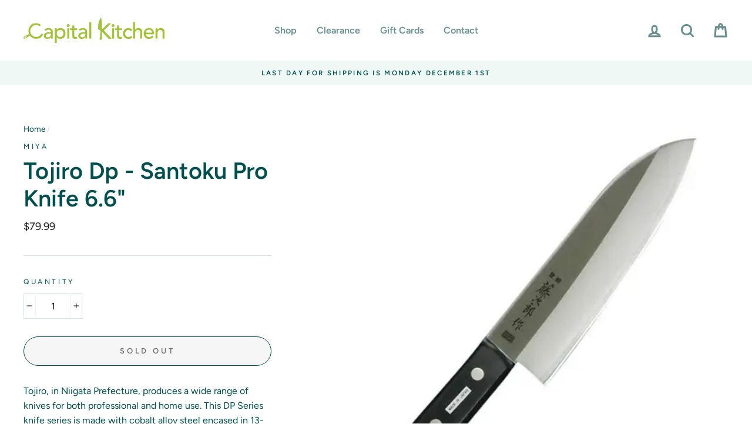

--- FILE ---
content_type: text/html; charset=utf-8
request_url: https://capitalkitchenvt.com/products/tojiro-dp-santoku-pro-knife-6-6
body_size: 28665
content:
<!doctype html>
<html class="no-js" lang="en">
<head>
  <meta charset="utf-8">
  <meta http-equiv="X-UA-Compatible" content="IE=edge,chrome=1">
  <meta name="viewport" content="width=device-width,initial-scale=1">
  <meta name="theme-color" content="#9ec02b">
  <link rel="canonical" href="https://capitalkitchenvt.com/products/tojiro-dp-santoku-pro-knife-6-6"><link rel="shortcut icon" href="//capitalkitchenvt.com/cdn/shop/files/favicon_32x32.gif?v=1613620699" type="image/png" />
  <title>Tojiro Dp - Santoku Pro Knife 6.6&quot;
&ndash; Capital Kitchen
</title><meta name="description" content="Tojiro, in Niigata Prefecture, produces a wide range of knives for both professional and home use. This DP Series knife series is made with cobalt alloy steel encased in 13-chrome stainless steel with no bolster for home kitchen use. The &quot;Santoku&quot; is an all purpose knife. Blade: 6.70&quot; / (170mm). Total: 11.25&quot; / (285mm)"><meta property="og:site_name" content="Capital Kitchen">
  <meta property="og:url" content="https://capitalkitchenvt.com/products/tojiro-dp-santoku-pro-knife-6-6">
  <meta property="og:title" content="Tojiro Dp - Santoku Pro Knife 6.6&quot;">
  <meta property="og:type" content="product">
  <meta property="og:description" content="Tojiro, in Niigata Prefecture, produces a wide range of knives for both professional and home use. This DP Series knife series is made with cobalt alloy steel encased in 13-chrome stainless steel with no bolster for home kitchen use. The &quot;Santoku&quot; is an all purpose knife. Blade: 6.70&quot; / (170mm). Total: 11.25&quot; / (285mm)"><meta property="og:image" content="http://capitalkitchenvt.com/cdn/shop/files/ea61ca6f8f5d5627fcb26db633e5_1200x1200.webp?v=1697968455">
  <meta property="og:image:secure_url" content="https://capitalkitchenvt.com/cdn/shop/files/ea61ca6f8f5d5627fcb26db633e5_1200x1200.webp?v=1697968455">
  <meta name="twitter:site" content="@">
  <meta name="twitter:card" content="summary_large_image">
  <meta name="twitter:title" content="Tojiro Dp - Santoku Pro Knife 6.6"">
  <meta name="twitter:description" content="Tojiro, in Niigata Prefecture, produces a wide range of knives for both professional and home use. This DP Series knife series is made with cobalt alloy steel encased in 13-chrome stainless steel with no bolster for home kitchen use. The &quot;Santoku&quot; is an all purpose knife. Blade: 6.70&quot; / (170mm). Total: 11.25&quot; / (285mm)">


  <style data-shopify>
  @font-face {
  font-family: Figtree;
  font-weight: 600;
  font-style: normal;
  src: url("//capitalkitchenvt.com/cdn/fonts/figtree/figtree_n6.9d1ea52bb49a0a86cfd1b0383d00f83d3fcc14de.woff2") format("woff2"),
       url("//capitalkitchenvt.com/cdn/fonts/figtree/figtree_n6.f0fcdea525a0e47b2ae4ab645832a8e8a96d31d3.woff") format("woff");
}

  @font-face {
  font-family: Figtree;
  font-weight: 400;
  font-style: normal;
  src: url("//capitalkitchenvt.com/cdn/fonts/figtree/figtree_n4.3c0838aba1701047e60be6a99a1b0a40ce9b8419.woff2") format("woff2"),
       url("//capitalkitchenvt.com/cdn/fonts/figtree/figtree_n4.c0575d1db21fc3821f17fd6617d3dee552312137.woff") format("woff");
}


  @font-face {
  font-family: Figtree;
  font-weight: 600;
  font-style: normal;
  src: url("//capitalkitchenvt.com/cdn/fonts/figtree/figtree_n6.9d1ea52bb49a0a86cfd1b0383d00f83d3fcc14de.woff2") format("woff2"),
       url("//capitalkitchenvt.com/cdn/fonts/figtree/figtree_n6.f0fcdea525a0e47b2ae4ab645832a8e8a96d31d3.woff") format("woff");
}

  @font-face {
  font-family: Figtree;
  font-weight: 400;
  font-style: italic;
  src: url("//capitalkitchenvt.com/cdn/fonts/figtree/figtree_i4.89f7a4275c064845c304a4cf8a4a586060656db2.woff2") format("woff2"),
       url("//capitalkitchenvt.com/cdn/fonts/figtree/figtree_i4.6f955aaaafc55a22ffc1f32ecf3756859a5ad3e2.woff") format("woff");
}

  @font-face {
  font-family: Figtree;
  font-weight: 600;
  font-style: italic;
  src: url("//capitalkitchenvt.com/cdn/fonts/figtree/figtree_i6.702baae75738b446cfbed6ac0d60cab7b21e61ba.woff2") format("woff2"),
       url("//capitalkitchenvt.com/cdn/fonts/figtree/figtree_i6.6b8dc40d16c9905d29525156e284509f871ce8f9.woff") format("woff");
}

</style>

  <link href="//capitalkitchenvt.com/cdn/shop/t/33/assets/theme.scss.css?v=33936951351974722211761518249" rel="stylesheet" type="text/css" media="all" />
 
  <!-- THIS IS MY CUSTOM CSS -->
  <link href="//capitalkitchenvt.com/cdn/shop/t/33/assets/theme-custom.scss?v=87543942292475757241609348916" rel="stylesheet" type="text/css" media="all" />
  <!-- END NEW CODE  -->

  
  <style data-shopify>
    .collection-item__title {
      font-size: 16.0px;
    }

    @media screen and (min-width: 769px) {
      .collection-item__title {
        font-size: 20px;
      }
    }
  </style>

  <script>
    document.documentElement.className = document.documentElement.className.replace('no-js', 'js');

    window.theme = window.theme || {};
    theme.routes = {
      cart: "/cart",
      cartAdd: "/cart/add",
      cartChange: "/cart/change"
    };
    theme.strings = {
      addToCart: "Add to cart",
      soldOut: "Sold Out",
      unavailable: "Unavailable",
      stockLabel: "Only [count] items in stock!",
      willNotShipUntil: "Will not ship until [date]",
      willBeInStockAfter: "Will be in stock after [date]",
      waitingForStock: "Inventory on the way",
      savePrice: "Save [saved_amount]",
      cartEmpty: "Your cart is currently empty.",
      cartTermsConfirmation: "You must agree with the terms and conditions of sales to check out"
    };
    theme.settings = {
      dynamicVariantsEnable: true,
      dynamicVariantType: "button",
      cartType: "drawer",
      moneyFormat: "${{amount}}",
      saveType: "dollar",
      recentlyViewedEnabled: false,
      predictiveSearch: true,
      predictiveSearchType: "product,article,page",
      inventoryThreshold: 2,
      quickView: true,
      themeName: 'Impulse',
      themeVersion: "3.1.0"
    };
  </script>

  <script>window.performance && window.performance.mark && window.performance.mark('shopify.content_for_header.start');</script><meta id="shopify-digital-wallet" name="shopify-digital-wallet" content="/38884409476/digital_wallets/dialog">
<meta name="shopify-checkout-api-token" content="12d670f0133d69ea8595153add9c975a">
<link rel="alternate" type="application/json+oembed" href="https://capitalkitchenvt.com/products/tojiro-dp-santoku-pro-knife-6-6.oembed">
<script async="async" src="/checkouts/internal/preloads.js?locale=en-US"></script>
<link rel="preconnect" href="https://shop.app" crossorigin="anonymous">
<script async="async" src="https://shop.app/checkouts/internal/preloads.js?locale=en-US&shop_id=38884409476" crossorigin="anonymous"></script>
<script id="shopify-features" type="application/json">{"accessToken":"12d670f0133d69ea8595153add9c975a","betas":["rich-media-storefront-analytics"],"domain":"capitalkitchenvt.com","predictiveSearch":true,"shopId":38884409476,"locale":"en"}</script>
<script>var Shopify = Shopify || {};
Shopify.shop = "capital-kitchen-vt.myshopify.com";
Shopify.locale = "en";
Shopify.currency = {"active":"USD","rate":"1.0"};
Shopify.country = "US";
Shopify.theme = {"name":"Impulse Custom ","id":97723220100,"schema_name":"Impulse","schema_version":"3.1.0","theme_store_id":857,"role":"main"};
Shopify.theme.handle = "null";
Shopify.theme.style = {"id":null,"handle":null};
Shopify.cdnHost = "capitalkitchenvt.com/cdn";
Shopify.routes = Shopify.routes || {};
Shopify.routes.root = "/";</script>
<script type="module">!function(o){(o.Shopify=o.Shopify||{}).modules=!0}(window);</script>
<script>!function(o){function n(){var o=[];function n(){o.push(Array.prototype.slice.apply(arguments))}return n.q=o,n}var t=o.Shopify=o.Shopify||{};t.loadFeatures=n(),t.autoloadFeatures=n()}(window);</script>
<script>
  window.ShopifyPay = window.ShopifyPay || {};
  window.ShopifyPay.apiHost = "shop.app\/pay";
  window.ShopifyPay.redirectState = null;
</script>
<script id="shop-js-analytics" type="application/json">{"pageType":"product"}</script>
<script defer="defer" async type="module" src="//capitalkitchenvt.com/cdn/shopifycloud/shop-js/modules/v2/client.init-shop-cart-sync_WVOgQShq.en.esm.js"></script>
<script defer="defer" async type="module" src="//capitalkitchenvt.com/cdn/shopifycloud/shop-js/modules/v2/chunk.common_C_13GLB1.esm.js"></script>
<script defer="defer" async type="module" src="//capitalkitchenvt.com/cdn/shopifycloud/shop-js/modules/v2/chunk.modal_CLfMGd0m.esm.js"></script>
<script type="module">
  await import("//capitalkitchenvt.com/cdn/shopifycloud/shop-js/modules/v2/client.init-shop-cart-sync_WVOgQShq.en.esm.js");
await import("//capitalkitchenvt.com/cdn/shopifycloud/shop-js/modules/v2/chunk.common_C_13GLB1.esm.js");
await import("//capitalkitchenvt.com/cdn/shopifycloud/shop-js/modules/v2/chunk.modal_CLfMGd0m.esm.js");

  window.Shopify.SignInWithShop?.initShopCartSync?.({"fedCMEnabled":true,"windoidEnabled":true});

</script>
<script>
  window.Shopify = window.Shopify || {};
  if (!window.Shopify.featureAssets) window.Shopify.featureAssets = {};
  window.Shopify.featureAssets['shop-js'] = {"shop-cart-sync":["modules/v2/client.shop-cart-sync_DuR37GeY.en.esm.js","modules/v2/chunk.common_C_13GLB1.esm.js","modules/v2/chunk.modal_CLfMGd0m.esm.js"],"init-fed-cm":["modules/v2/client.init-fed-cm_BucUoe6W.en.esm.js","modules/v2/chunk.common_C_13GLB1.esm.js","modules/v2/chunk.modal_CLfMGd0m.esm.js"],"shop-toast-manager":["modules/v2/client.shop-toast-manager_B0JfrpKj.en.esm.js","modules/v2/chunk.common_C_13GLB1.esm.js","modules/v2/chunk.modal_CLfMGd0m.esm.js"],"init-shop-cart-sync":["modules/v2/client.init-shop-cart-sync_WVOgQShq.en.esm.js","modules/v2/chunk.common_C_13GLB1.esm.js","modules/v2/chunk.modal_CLfMGd0m.esm.js"],"shop-button":["modules/v2/client.shop-button_B_U3bv27.en.esm.js","modules/v2/chunk.common_C_13GLB1.esm.js","modules/v2/chunk.modal_CLfMGd0m.esm.js"],"init-windoid":["modules/v2/client.init-windoid_DuP9q_di.en.esm.js","modules/v2/chunk.common_C_13GLB1.esm.js","modules/v2/chunk.modal_CLfMGd0m.esm.js"],"shop-cash-offers":["modules/v2/client.shop-cash-offers_BmULhtno.en.esm.js","modules/v2/chunk.common_C_13GLB1.esm.js","modules/v2/chunk.modal_CLfMGd0m.esm.js"],"pay-button":["modules/v2/client.pay-button_CrPSEbOK.en.esm.js","modules/v2/chunk.common_C_13GLB1.esm.js","modules/v2/chunk.modal_CLfMGd0m.esm.js"],"init-customer-accounts":["modules/v2/client.init-customer-accounts_jNk9cPYQ.en.esm.js","modules/v2/client.shop-login-button_DJ5ldayH.en.esm.js","modules/v2/chunk.common_C_13GLB1.esm.js","modules/v2/chunk.modal_CLfMGd0m.esm.js"],"avatar":["modules/v2/client.avatar_BTnouDA3.en.esm.js"],"checkout-modal":["modules/v2/client.checkout-modal_pBPyh9w8.en.esm.js","modules/v2/chunk.common_C_13GLB1.esm.js","modules/v2/chunk.modal_CLfMGd0m.esm.js"],"init-shop-for-new-customer-accounts":["modules/v2/client.init-shop-for-new-customer-accounts_BUoCy7a5.en.esm.js","modules/v2/client.shop-login-button_DJ5ldayH.en.esm.js","modules/v2/chunk.common_C_13GLB1.esm.js","modules/v2/chunk.modal_CLfMGd0m.esm.js"],"init-customer-accounts-sign-up":["modules/v2/client.init-customer-accounts-sign-up_CnczCz9H.en.esm.js","modules/v2/client.shop-login-button_DJ5ldayH.en.esm.js","modules/v2/chunk.common_C_13GLB1.esm.js","modules/v2/chunk.modal_CLfMGd0m.esm.js"],"init-shop-email-lookup-coordinator":["modules/v2/client.init-shop-email-lookup-coordinator_CzjY5t9o.en.esm.js","modules/v2/chunk.common_C_13GLB1.esm.js","modules/v2/chunk.modal_CLfMGd0m.esm.js"],"shop-follow-button":["modules/v2/client.shop-follow-button_CsYC63q7.en.esm.js","modules/v2/chunk.common_C_13GLB1.esm.js","modules/v2/chunk.modal_CLfMGd0m.esm.js"],"shop-login-button":["modules/v2/client.shop-login-button_DJ5ldayH.en.esm.js","modules/v2/chunk.common_C_13GLB1.esm.js","modules/v2/chunk.modal_CLfMGd0m.esm.js"],"shop-login":["modules/v2/client.shop-login_B9ccPdmx.en.esm.js","modules/v2/chunk.common_C_13GLB1.esm.js","modules/v2/chunk.modal_CLfMGd0m.esm.js"],"lead-capture":["modules/v2/client.lead-capture_D0K_KgYb.en.esm.js","modules/v2/chunk.common_C_13GLB1.esm.js","modules/v2/chunk.modal_CLfMGd0m.esm.js"],"payment-terms":["modules/v2/client.payment-terms_BWmiNN46.en.esm.js","modules/v2/chunk.common_C_13GLB1.esm.js","modules/v2/chunk.modal_CLfMGd0m.esm.js"]};
</script>
<script id="__st">var __st={"a":38884409476,"offset":-18000,"reqid":"fc5ee19b-529a-434c-beb3-7135810fa7f8-1769610814","pageurl":"capitalkitchenvt.com\/products\/tojiro-dp-santoku-pro-knife-6-6","u":"292e3eb89646","p":"product","rtyp":"product","rid":7189041184900};</script>
<script>window.ShopifyPaypalV4VisibilityTracking = true;</script>
<script id="captcha-bootstrap">!function(){'use strict';const t='contact',e='account',n='new_comment',o=[[t,t],['blogs',n],['comments',n],[t,'customer']],c=[[e,'customer_login'],[e,'guest_login'],[e,'recover_customer_password'],[e,'create_customer']],r=t=>t.map((([t,e])=>`form[action*='/${t}']:not([data-nocaptcha='true']) input[name='form_type'][value='${e}']`)).join(','),a=t=>()=>t?[...document.querySelectorAll(t)].map((t=>t.form)):[];function s(){const t=[...o],e=r(t);return a(e)}const i='password',u='form_key',d=['recaptcha-v3-token','g-recaptcha-response','h-captcha-response',i],f=()=>{try{return window.sessionStorage}catch{return}},m='__shopify_v',_=t=>t.elements[u];function p(t,e,n=!1){try{const o=window.sessionStorage,c=JSON.parse(o.getItem(e)),{data:r}=function(t){const{data:e,action:n}=t;return t[m]||n?{data:e,action:n}:{data:t,action:n}}(c);for(const[e,n]of Object.entries(r))t.elements[e]&&(t.elements[e].value=n);n&&o.removeItem(e)}catch(o){console.error('form repopulation failed',{error:o})}}const l='form_type',E='cptcha';function T(t){t.dataset[E]=!0}const w=window,h=w.document,L='Shopify',v='ce_forms',y='captcha';let A=!1;((t,e)=>{const n=(g='f06e6c50-85a8-45c8-87d0-21a2b65856fe',I='https://cdn.shopify.com/shopifycloud/storefront-forms-hcaptcha/ce_storefront_forms_captcha_hcaptcha.v1.5.2.iife.js',D={infoText:'Protected by hCaptcha',privacyText:'Privacy',termsText:'Terms'},(t,e,n)=>{const o=w[L][v],c=o.bindForm;if(c)return c(t,g,e,D).then(n);var r;o.q.push([[t,g,e,D],n]),r=I,A||(h.body.append(Object.assign(h.createElement('script'),{id:'captcha-provider',async:!0,src:r})),A=!0)});var g,I,D;w[L]=w[L]||{},w[L][v]=w[L][v]||{},w[L][v].q=[],w[L][y]=w[L][y]||{},w[L][y].protect=function(t,e){n(t,void 0,e),T(t)},Object.freeze(w[L][y]),function(t,e,n,w,h,L){const[v,y,A,g]=function(t,e,n){const i=e?o:[],u=t?c:[],d=[...i,...u],f=r(d),m=r(i),_=r(d.filter((([t,e])=>n.includes(e))));return[a(f),a(m),a(_),s()]}(w,h,L),I=t=>{const e=t.target;return e instanceof HTMLFormElement?e:e&&e.form},D=t=>v().includes(t);t.addEventListener('submit',(t=>{const e=I(t);if(!e)return;const n=D(e)&&!e.dataset.hcaptchaBound&&!e.dataset.recaptchaBound,o=_(e),c=g().includes(e)&&(!o||!o.value);(n||c)&&t.preventDefault(),c&&!n&&(function(t){try{if(!f())return;!function(t){const e=f();if(!e)return;const n=_(t);if(!n)return;const o=n.value;o&&e.removeItem(o)}(t);const e=Array.from(Array(32),(()=>Math.random().toString(36)[2])).join('');!function(t,e){_(t)||t.append(Object.assign(document.createElement('input'),{type:'hidden',name:u})),t.elements[u].value=e}(t,e),function(t,e){const n=f();if(!n)return;const o=[...t.querySelectorAll(`input[type='${i}']`)].map((({name:t})=>t)),c=[...d,...o],r={};for(const[a,s]of new FormData(t).entries())c.includes(a)||(r[a]=s);n.setItem(e,JSON.stringify({[m]:1,action:t.action,data:r}))}(t,e)}catch(e){console.error('failed to persist form',e)}}(e),e.submit())}));const S=(t,e)=>{t&&!t.dataset[E]&&(n(t,e.some((e=>e===t))),T(t))};for(const o of['focusin','change'])t.addEventListener(o,(t=>{const e=I(t);D(e)&&S(e,y())}));const B=e.get('form_key'),M=e.get(l),P=B&&M;t.addEventListener('DOMContentLoaded',(()=>{const t=y();if(P)for(const e of t)e.elements[l].value===M&&p(e,B);[...new Set([...A(),...v().filter((t=>'true'===t.dataset.shopifyCaptcha))])].forEach((e=>S(e,t)))}))}(h,new URLSearchParams(w.location.search),n,t,e,['guest_login'])})(!0,!0)}();</script>
<script integrity="sha256-4kQ18oKyAcykRKYeNunJcIwy7WH5gtpwJnB7kiuLZ1E=" data-source-attribution="shopify.loadfeatures" defer="defer" src="//capitalkitchenvt.com/cdn/shopifycloud/storefront/assets/storefront/load_feature-a0a9edcb.js" crossorigin="anonymous"></script>
<script crossorigin="anonymous" defer="defer" src="//capitalkitchenvt.com/cdn/shopifycloud/storefront/assets/shopify_pay/storefront-65b4c6d7.js?v=20250812"></script>
<script data-source-attribution="shopify.dynamic_checkout.dynamic.init">var Shopify=Shopify||{};Shopify.PaymentButton=Shopify.PaymentButton||{isStorefrontPortableWallets:!0,init:function(){window.Shopify.PaymentButton.init=function(){};var t=document.createElement("script");t.src="https://capitalkitchenvt.com/cdn/shopifycloud/portable-wallets/latest/portable-wallets.en.js",t.type="module",document.head.appendChild(t)}};
</script>
<script data-source-attribution="shopify.dynamic_checkout.buyer_consent">
  function portableWalletsHideBuyerConsent(e){var t=document.getElementById("shopify-buyer-consent"),n=document.getElementById("shopify-subscription-policy-button");t&&n&&(t.classList.add("hidden"),t.setAttribute("aria-hidden","true"),n.removeEventListener("click",e))}function portableWalletsShowBuyerConsent(e){var t=document.getElementById("shopify-buyer-consent"),n=document.getElementById("shopify-subscription-policy-button");t&&n&&(t.classList.remove("hidden"),t.removeAttribute("aria-hidden"),n.addEventListener("click",e))}window.Shopify?.PaymentButton&&(window.Shopify.PaymentButton.hideBuyerConsent=portableWalletsHideBuyerConsent,window.Shopify.PaymentButton.showBuyerConsent=portableWalletsShowBuyerConsent);
</script>
<script>
  function portableWalletsCleanup(e){e&&e.src&&console.error("Failed to load portable wallets script "+e.src);var t=document.querySelectorAll("shopify-accelerated-checkout .shopify-payment-button__skeleton, shopify-accelerated-checkout-cart .wallet-cart-button__skeleton"),e=document.getElementById("shopify-buyer-consent");for(let e=0;e<t.length;e++)t[e].remove();e&&e.remove()}function portableWalletsNotLoadedAsModule(e){e instanceof ErrorEvent&&"string"==typeof e.message&&e.message.includes("import.meta")&&"string"==typeof e.filename&&e.filename.includes("portable-wallets")&&(window.removeEventListener("error",portableWalletsNotLoadedAsModule),window.Shopify.PaymentButton.failedToLoad=e,"loading"===document.readyState?document.addEventListener("DOMContentLoaded",window.Shopify.PaymentButton.init):window.Shopify.PaymentButton.init())}window.addEventListener("error",portableWalletsNotLoadedAsModule);
</script>

<script type="module" src="https://capitalkitchenvt.com/cdn/shopifycloud/portable-wallets/latest/portable-wallets.en.js" onError="portableWalletsCleanup(this)" crossorigin="anonymous"></script>
<script nomodule>
  document.addEventListener("DOMContentLoaded", portableWalletsCleanup);
</script>

<link id="shopify-accelerated-checkout-styles" rel="stylesheet" media="screen" href="https://capitalkitchenvt.com/cdn/shopifycloud/portable-wallets/latest/accelerated-checkout-backwards-compat.css" crossorigin="anonymous">
<style id="shopify-accelerated-checkout-cart">
        #shopify-buyer-consent {
  margin-top: 1em;
  display: inline-block;
  width: 100%;
}

#shopify-buyer-consent.hidden {
  display: none;
}

#shopify-subscription-policy-button {
  background: none;
  border: none;
  padding: 0;
  text-decoration: underline;
  font-size: inherit;
  cursor: pointer;
}

#shopify-subscription-policy-button::before {
  box-shadow: none;
}

      </style>

<script>window.performance && window.performance.mark && window.performance.mark('shopify.content_for_header.end');</script>

  <script src="//capitalkitchenvt.com/cdn/shop/t/33/assets/vendor-scripts-v6.js" defer="defer"></script>

  

  <script src="//capitalkitchenvt.com/cdn/shop/t/33/assets/theme.js?v=134370449880136741431600032262" defer="defer"></script><link href="https://monorail-edge.shopifysvc.com" rel="dns-prefetch">
<script>(function(){if ("sendBeacon" in navigator && "performance" in window) {try {var session_token_from_headers = performance.getEntriesByType('navigation')[0].serverTiming.find(x => x.name == '_s').description;} catch {var session_token_from_headers = undefined;}var session_cookie_matches = document.cookie.match(/_shopify_s=([^;]*)/);var session_token_from_cookie = session_cookie_matches && session_cookie_matches.length === 2 ? session_cookie_matches[1] : "";var session_token = session_token_from_headers || session_token_from_cookie || "";function handle_abandonment_event(e) {var entries = performance.getEntries().filter(function(entry) {return /monorail-edge.shopifysvc.com/.test(entry.name);});if (!window.abandonment_tracked && entries.length === 0) {window.abandonment_tracked = true;var currentMs = Date.now();var navigation_start = performance.timing.navigationStart;var payload = {shop_id: 38884409476,url: window.location.href,navigation_start,duration: currentMs - navigation_start,session_token,page_type: "product"};window.navigator.sendBeacon("https://monorail-edge.shopifysvc.com/v1/produce", JSON.stringify({schema_id: "online_store_buyer_site_abandonment/1.1",payload: payload,metadata: {event_created_at_ms: currentMs,event_sent_at_ms: currentMs}}));}}window.addEventListener('pagehide', handle_abandonment_event);}}());</script>
<script id="web-pixels-manager-setup">(function e(e,d,r,n,o){if(void 0===o&&(o={}),!Boolean(null===(a=null===(i=window.Shopify)||void 0===i?void 0:i.analytics)||void 0===a?void 0:a.replayQueue)){var i,a;window.Shopify=window.Shopify||{};var t=window.Shopify;t.analytics=t.analytics||{};var s=t.analytics;s.replayQueue=[],s.publish=function(e,d,r){return s.replayQueue.push([e,d,r]),!0};try{self.performance.mark("wpm:start")}catch(e){}var l=function(){var e={modern:/Edge?\/(1{2}[4-9]|1[2-9]\d|[2-9]\d{2}|\d{4,})\.\d+(\.\d+|)|Firefox\/(1{2}[4-9]|1[2-9]\d|[2-9]\d{2}|\d{4,})\.\d+(\.\d+|)|Chrom(ium|e)\/(9{2}|\d{3,})\.\d+(\.\d+|)|(Maci|X1{2}).+ Version\/(15\.\d+|(1[6-9]|[2-9]\d|\d{3,})\.\d+)([,.]\d+|)( \(\w+\)|)( Mobile\/\w+|) Safari\/|Chrome.+OPR\/(9{2}|\d{3,})\.\d+\.\d+|(CPU[ +]OS|iPhone[ +]OS|CPU[ +]iPhone|CPU IPhone OS|CPU iPad OS)[ +]+(15[._]\d+|(1[6-9]|[2-9]\d|\d{3,})[._]\d+)([._]\d+|)|Android:?[ /-](13[3-9]|1[4-9]\d|[2-9]\d{2}|\d{4,})(\.\d+|)(\.\d+|)|Android.+Firefox\/(13[5-9]|1[4-9]\d|[2-9]\d{2}|\d{4,})\.\d+(\.\d+|)|Android.+Chrom(ium|e)\/(13[3-9]|1[4-9]\d|[2-9]\d{2}|\d{4,})\.\d+(\.\d+|)|SamsungBrowser\/([2-9]\d|\d{3,})\.\d+/,legacy:/Edge?\/(1[6-9]|[2-9]\d|\d{3,})\.\d+(\.\d+|)|Firefox\/(5[4-9]|[6-9]\d|\d{3,})\.\d+(\.\d+|)|Chrom(ium|e)\/(5[1-9]|[6-9]\d|\d{3,})\.\d+(\.\d+|)([\d.]+$|.*Safari\/(?![\d.]+ Edge\/[\d.]+$))|(Maci|X1{2}).+ Version\/(10\.\d+|(1[1-9]|[2-9]\d|\d{3,})\.\d+)([,.]\d+|)( \(\w+\)|)( Mobile\/\w+|) Safari\/|Chrome.+OPR\/(3[89]|[4-9]\d|\d{3,})\.\d+\.\d+|(CPU[ +]OS|iPhone[ +]OS|CPU[ +]iPhone|CPU IPhone OS|CPU iPad OS)[ +]+(10[._]\d+|(1[1-9]|[2-9]\d|\d{3,})[._]\d+)([._]\d+|)|Android:?[ /-](13[3-9]|1[4-9]\d|[2-9]\d{2}|\d{4,})(\.\d+|)(\.\d+|)|Mobile Safari.+OPR\/([89]\d|\d{3,})\.\d+\.\d+|Android.+Firefox\/(13[5-9]|1[4-9]\d|[2-9]\d{2}|\d{4,})\.\d+(\.\d+|)|Android.+Chrom(ium|e)\/(13[3-9]|1[4-9]\d|[2-9]\d{2}|\d{4,})\.\d+(\.\d+|)|Android.+(UC? ?Browser|UCWEB|U3)[ /]?(15\.([5-9]|\d{2,})|(1[6-9]|[2-9]\d|\d{3,})\.\d+)\.\d+|SamsungBrowser\/(5\.\d+|([6-9]|\d{2,})\.\d+)|Android.+MQ{2}Browser\/(14(\.(9|\d{2,})|)|(1[5-9]|[2-9]\d|\d{3,})(\.\d+|))(\.\d+|)|K[Aa][Ii]OS\/(3\.\d+|([4-9]|\d{2,})\.\d+)(\.\d+|)/},d=e.modern,r=e.legacy,n=navigator.userAgent;return n.match(d)?"modern":n.match(r)?"legacy":"unknown"}(),u="modern"===l?"modern":"legacy",c=(null!=n?n:{modern:"",legacy:""})[u],f=function(e){return[e.baseUrl,"/wpm","/b",e.hashVersion,"modern"===e.buildTarget?"m":"l",".js"].join("")}({baseUrl:d,hashVersion:r,buildTarget:u}),m=function(e){var d=e.version,r=e.bundleTarget,n=e.surface,o=e.pageUrl,i=e.monorailEndpoint;return{emit:function(e){var a=e.status,t=e.errorMsg,s=(new Date).getTime(),l=JSON.stringify({metadata:{event_sent_at_ms:s},events:[{schema_id:"web_pixels_manager_load/3.1",payload:{version:d,bundle_target:r,page_url:o,status:a,surface:n,error_msg:t},metadata:{event_created_at_ms:s}}]});if(!i)return console&&console.warn&&console.warn("[Web Pixels Manager] No Monorail endpoint provided, skipping logging."),!1;try{return self.navigator.sendBeacon.bind(self.navigator)(i,l)}catch(e){}var u=new XMLHttpRequest;try{return u.open("POST",i,!0),u.setRequestHeader("Content-Type","text/plain"),u.send(l),!0}catch(e){return console&&console.warn&&console.warn("[Web Pixels Manager] Got an unhandled error while logging to Monorail."),!1}}}}({version:r,bundleTarget:l,surface:e.surface,pageUrl:self.location.href,monorailEndpoint:e.monorailEndpoint});try{o.browserTarget=l,function(e){var d=e.src,r=e.async,n=void 0===r||r,o=e.onload,i=e.onerror,a=e.sri,t=e.scriptDataAttributes,s=void 0===t?{}:t,l=document.createElement("script"),u=document.querySelector("head"),c=document.querySelector("body");if(l.async=n,l.src=d,a&&(l.integrity=a,l.crossOrigin="anonymous"),s)for(var f in s)if(Object.prototype.hasOwnProperty.call(s,f))try{l.dataset[f]=s[f]}catch(e){}if(o&&l.addEventListener("load",o),i&&l.addEventListener("error",i),u)u.appendChild(l);else{if(!c)throw new Error("Did not find a head or body element to append the script");c.appendChild(l)}}({src:f,async:!0,onload:function(){if(!function(){var e,d;return Boolean(null===(d=null===(e=window.Shopify)||void 0===e?void 0:e.analytics)||void 0===d?void 0:d.initialized)}()){var d=window.webPixelsManager.init(e)||void 0;if(d){var r=window.Shopify.analytics;r.replayQueue.forEach((function(e){var r=e[0],n=e[1],o=e[2];d.publishCustomEvent(r,n,o)})),r.replayQueue=[],r.publish=d.publishCustomEvent,r.visitor=d.visitor,r.initialized=!0}}},onerror:function(){return m.emit({status:"failed",errorMsg:"".concat(f," has failed to load")})},sri:function(e){var d=/^sha384-[A-Za-z0-9+/=]+$/;return"string"==typeof e&&d.test(e)}(c)?c:"",scriptDataAttributes:o}),m.emit({status:"loading"})}catch(e){m.emit({status:"failed",errorMsg:(null==e?void 0:e.message)||"Unknown error"})}}})({shopId: 38884409476,storefrontBaseUrl: "https://capitalkitchenvt.com",extensionsBaseUrl: "https://extensions.shopifycdn.com/cdn/shopifycloud/web-pixels-manager",monorailEndpoint: "https://monorail-edge.shopifysvc.com/unstable/produce_batch",surface: "storefront-renderer",enabledBetaFlags: ["2dca8a86"],webPixelsConfigList: [{"id":"shopify-app-pixel","configuration":"{}","eventPayloadVersion":"v1","runtimeContext":"STRICT","scriptVersion":"0450","apiClientId":"shopify-pixel","type":"APP","privacyPurposes":["ANALYTICS","MARKETING"]},{"id":"shopify-custom-pixel","eventPayloadVersion":"v1","runtimeContext":"LAX","scriptVersion":"0450","apiClientId":"shopify-pixel","type":"CUSTOM","privacyPurposes":["ANALYTICS","MARKETING"]}],isMerchantRequest: false,initData: {"shop":{"name":"Capital Kitchen","paymentSettings":{"currencyCode":"USD"},"myshopifyDomain":"capital-kitchen-vt.myshopify.com","countryCode":"US","storefrontUrl":"https:\/\/capitalkitchenvt.com"},"customer":null,"cart":null,"checkout":null,"productVariants":[{"price":{"amount":79.99,"currencyCode":"USD"},"product":{"title":"Tojiro Dp - Santoku Pro Knife 6.6\"","vendor":"Miya","id":"7189041184900","untranslatedTitle":"Tojiro Dp - Santoku Pro Knife 6.6\"","url":"\/products\/tojiro-dp-santoku-pro-knife-6-6","type":"Knives"},"id":"41638347407492","image":{"src":"\/\/capitalkitchenvt.com\/cdn\/shop\/files\/ea61ca6f8f5d5627fcb26db633e5.webp?v=1697968455"},"sku":"K-87","title":"Default Title","untranslatedTitle":"Default Title"}],"purchasingCompany":null},},"https://capitalkitchenvt.com/cdn","fcfee988w5aeb613cpc8e4bc33m6693e112",{"modern":"","legacy":""},{"shopId":"38884409476","storefrontBaseUrl":"https:\/\/capitalkitchenvt.com","extensionBaseUrl":"https:\/\/extensions.shopifycdn.com\/cdn\/shopifycloud\/web-pixels-manager","surface":"storefront-renderer","enabledBetaFlags":"[\"2dca8a86\"]","isMerchantRequest":"false","hashVersion":"fcfee988w5aeb613cpc8e4bc33m6693e112","publish":"custom","events":"[[\"page_viewed\",{}],[\"product_viewed\",{\"productVariant\":{\"price\":{\"amount\":79.99,\"currencyCode\":\"USD\"},\"product\":{\"title\":\"Tojiro Dp - Santoku Pro Knife 6.6\\\"\",\"vendor\":\"Miya\",\"id\":\"7189041184900\",\"untranslatedTitle\":\"Tojiro Dp - Santoku Pro Knife 6.6\\\"\",\"url\":\"\/products\/tojiro-dp-santoku-pro-knife-6-6\",\"type\":\"Knives\"},\"id\":\"41638347407492\",\"image\":{\"src\":\"\/\/capitalkitchenvt.com\/cdn\/shop\/files\/ea61ca6f8f5d5627fcb26db633e5.webp?v=1697968455\"},\"sku\":\"K-87\",\"title\":\"Default Title\",\"untranslatedTitle\":\"Default Title\"}}]]"});</script><script>
  window.ShopifyAnalytics = window.ShopifyAnalytics || {};
  window.ShopifyAnalytics.meta = window.ShopifyAnalytics.meta || {};
  window.ShopifyAnalytics.meta.currency = 'USD';
  var meta = {"product":{"id":7189041184900,"gid":"gid:\/\/shopify\/Product\/7189041184900","vendor":"Miya","type":"Knives","handle":"tojiro-dp-santoku-pro-knife-6-6","variants":[{"id":41638347407492,"price":7999,"name":"Tojiro Dp - Santoku Pro Knife 6.6\"","public_title":null,"sku":"K-87"}],"remote":false},"page":{"pageType":"product","resourceType":"product","resourceId":7189041184900,"requestId":"fc5ee19b-529a-434c-beb3-7135810fa7f8-1769610814"}};
  for (var attr in meta) {
    window.ShopifyAnalytics.meta[attr] = meta[attr];
  }
</script>
<script class="analytics">
  (function () {
    var customDocumentWrite = function(content) {
      var jquery = null;

      if (window.jQuery) {
        jquery = window.jQuery;
      } else if (window.Checkout && window.Checkout.$) {
        jquery = window.Checkout.$;
      }

      if (jquery) {
        jquery('body').append(content);
      }
    };

    var hasLoggedConversion = function(token) {
      if (token) {
        return document.cookie.indexOf('loggedConversion=' + token) !== -1;
      }
      return false;
    }

    var setCookieIfConversion = function(token) {
      if (token) {
        var twoMonthsFromNow = new Date(Date.now());
        twoMonthsFromNow.setMonth(twoMonthsFromNow.getMonth() + 2);

        document.cookie = 'loggedConversion=' + token + '; expires=' + twoMonthsFromNow;
      }
    }

    var trekkie = window.ShopifyAnalytics.lib = window.trekkie = window.trekkie || [];
    if (trekkie.integrations) {
      return;
    }
    trekkie.methods = [
      'identify',
      'page',
      'ready',
      'track',
      'trackForm',
      'trackLink'
    ];
    trekkie.factory = function(method) {
      return function() {
        var args = Array.prototype.slice.call(arguments);
        args.unshift(method);
        trekkie.push(args);
        return trekkie;
      };
    };
    for (var i = 0; i < trekkie.methods.length; i++) {
      var key = trekkie.methods[i];
      trekkie[key] = trekkie.factory(key);
    }
    trekkie.load = function(config) {
      trekkie.config = config || {};
      trekkie.config.initialDocumentCookie = document.cookie;
      var first = document.getElementsByTagName('script')[0];
      var script = document.createElement('script');
      script.type = 'text/javascript';
      script.onerror = function(e) {
        var scriptFallback = document.createElement('script');
        scriptFallback.type = 'text/javascript';
        scriptFallback.onerror = function(error) {
                var Monorail = {
      produce: function produce(monorailDomain, schemaId, payload) {
        var currentMs = new Date().getTime();
        var event = {
          schema_id: schemaId,
          payload: payload,
          metadata: {
            event_created_at_ms: currentMs,
            event_sent_at_ms: currentMs
          }
        };
        return Monorail.sendRequest("https://" + monorailDomain + "/v1/produce", JSON.stringify(event));
      },
      sendRequest: function sendRequest(endpointUrl, payload) {
        // Try the sendBeacon API
        if (window && window.navigator && typeof window.navigator.sendBeacon === 'function' && typeof window.Blob === 'function' && !Monorail.isIos12()) {
          var blobData = new window.Blob([payload], {
            type: 'text/plain'
          });

          if (window.navigator.sendBeacon(endpointUrl, blobData)) {
            return true;
          } // sendBeacon was not successful

        } // XHR beacon

        var xhr = new XMLHttpRequest();

        try {
          xhr.open('POST', endpointUrl);
          xhr.setRequestHeader('Content-Type', 'text/plain');
          xhr.send(payload);
        } catch (e) {
          console.log(e);
        }

        return false;
      },
      isIos12: function isIos12() {
        return window.navigator.userAgent.lastIndexOf('iPhone; CPU iPhone OS 12_') !== -1 || window.navigator.userAgent.lastIndexOf('iPad; CPU OS 12_') !== -1;
      }
    };
    Monorail.produce('monorail-edge.shopifysvc.com',
      'trekkie_storefront_load_errors/1.1',
      {shop_id: 38884409476,
      theme_id: 97723220100,
      app_name: "storefront",
      context_url: window.location.href,
      source_url: "//capitalkitchenvt.com/cdn/s/trekkie.storefront.a804e9514e4efded663580eddd6991fcc12b5451.min.js"});

        };
        scriptFallback.async = true;
        scriptFallback.src = '//capitalkitchenvt.com/cdn/s/trekkie.storefront.a804e9514e4efded663580eddd6991fcc12b5451.min.js';
        first.parentNode.insertBefore(scriptFallback, first);
      };
      script.async = true;
      script.src = '//capitalkitchenvt.com/cdn/s/trekkie.storefront.a804e9514e4efded663580eddd6991fcc12b5451.min.js';
      first.parentNode.insertBefore(script, first);
    };
    trekkie.load(
      {"Trekkie":{"appName":"storefront","development":false,"defaultAttributes":{"shopId":38884409476,"isMerchantRequest":null,"themeId":97723220100,"themeCityHash":"12246943192669907403","contentLanguage":"en","currency":"USD","eventMetadataId":"355c480b-2c60-4440-99e4-84ca89fde692"},"isServerSideCookieWritingEnabled":true,"monorailRegion":"shop_domain","enabledBetaFlags":["65f19447","b5387b81"]},"Session Attribution":{},"S2S":{"facebookCapiEnabled":false,"source":"trekkie-storefront-renderer","apiClientId":580111}}
    );

    var loaded = false;
    trekkie.ready(function() {
      if (loaded) return;
      loaded = true;

      window.ShopifyAnalytics.lib = window.trekkie;

      var originalDocumentWrite = document.write;
      document.write = customDocumentWrite;
      try { window.ShopifyAnalytics.merchantGoogleAnalytics.call(this); } catch(error) {};
      document.write = originalDocumentWrite;

      window.ShopifyAnalytics.lib.page(null,{"pageType":"product","resourceType":"product","resourceId":7189041184900,"requestId":"fc5ee19b-529a-434c-beb3-7135810fa7f8-1769610814","shopifyEmitted":true});

      var match = window.location.pathname.match(/checkouts\/(.+)\/(thank_you|post_purchase)/)
      var token = match? match[1]: undefined;
      if (!hasLoggedConversion(token)) {
        setCookieIfConversion(token);
        window.ShopifyAnalytics.lib.track("Viewed Product",{"currency":"USD","variantId":41638347407492,"productId":7189041184900,"productGid":"gid:\/\/shopify\/Product\/7189041184900","name":"Tojiro Dp - Santoku Pro Knife 6.6\"","price":"79.99","sku":"K-87","brand":"Miya","variant":null,"category":"Knives","nonInteraction":true,"remote":false},undefined,undefined,{"shopifyEmitted":true});
      window.ShopifyAnalytics.lib.track("monorail:\/\/trekkie_storefront_viewed_product\/1.1",{"currency":"USD","variantId":41638347407492,"productId":7189041184900,"productGid":"gid:\/\/shopify\/Product\/7189041184900","name":"Tojiro Dp - Santoku Pro Knife 6.6\"","price":"79.99","sku":"K-87","brand":"Miya","variant":null,"category":"Knives","nonInteraction":true,"remote":false,"referer":"https:\/\/capitalkitchenvt.com\/products\/tojiro-dp-santoku-pro-knife-6-6"});
      }
    });


        var eventsListenerScript = document.createElement('script');
        eventsListenerScript.async = true;
        eventsListenerScript.src = "//capitalkitchenvt.com/cdn/shopifycloud/storefront/assets/shop_events_listener-3da45d37.js";
        document.getElementsByTagName('head')[0].appendChild(eventsListenerScript);

})();</script>
<script
  defer
  src="https://capitalkitchenvt.com/cdn/shopifycloud/perf-kit/shopify-perf-kit-3.1.0.min.js"
  data-application="storefront-renderer"
  data-shop-id="38884409476"
  data-render-region="gcp-us-east1"
  data-page-type="product"
  data-theme-instance-id="97723220100"
  data-theme-name="Impulse"
  data-theme-version="3.1.0"
  data-monorail-region="shop_domain"
  data-resource-timing-sampling-rate="10"
  data-shs="true"
  data-shs-beacon="true"
  data-shs-export-with-fetch="true"
  data-shs-logs-sample-rate="1"
  data-shs-beacon-endpoint="https://capitalkitchenvt.com/api/collect"
></script>
</head>

<body class="template-product" data-transitions="false">

  <a class="in-page-link visually-hidden skip-link" href="#MainContent">Skip to content</a>

  <div id="PageContainer" class="page-container">
    <div class="transition-body">

    <div id="shopify-section-header" class="shopify-section">




<div id="NavDrawer" class="drawer drawer--right">
  <div class="drawer__contents">
    <div class="drawer__fixed-header drawer__fixed-header--full">
      <div class="drawer__header drawer__header--full appear-animation appear-delay-1">
        <div class="h2 drawer__title">
        </div>
        <div class="drawer__close">
          <button type="button" class="drawer__close-button js-drawer-close">
            <svg aria-hidden="true" focusable="false" role="presentation" class="icon icon-close" viewBox="0 0 64 64"><path d="M19 17.61l27.12 27.13m0-27.12L19 44.74"/></svg>
            <span class="icon__fallback-text">Close menu</span>
          </button>
        </div>
      </div>
    </div>
    <div class="drawer__scrollable">
      <ul class="mobile-nav mobile-nav--heading-style" role="navigation" aria-label="Primary">
        


          <li class="mobile-nav__item appear-animation appear-delay-2">
            
              <div class="mobile-nav__has-sublist">
                
                  <a href="/collections"
                    class="mobile-nav__link mobile-nav__link--top-level"
                    id="Label-collections1"
                    >
                    Shop
                  </a>
                  <div class="mobile-nav__toggle">
                    <button type="button"
                      aria-controls="Linklist-collections1"
                      
                      class="collapsible-trigger collapsible--auto-height ">
                      <span class="collapsible-trigger__icon collapsible-trigger__icon--open" role="presentation">
  <svg aria-hidden="true" focusable="false" role="presentation" class="icon icon--wide icon-chevron-down" viewBox="0 0 28 16"><path d="M1.57 1.59l12.76 12.77L27.1 1.59" stroke-width="2" stroke="#000" fill="none" fill-rule="evenodd"/></svg>
</span>

                    </button>
                  </div>
                
              </div>
            

            
              <div id="Linklist-collections1"
                class="mobile-nav__sublist collapsible-content collapsible-content--all "
                aria-labelledby="Label-collections1"
                >
                <div class="collapsible-content__inner">
                  <ul class="mobile-nav__sublist">
                    


                      <li class="mobile-nav__item">
                        <div class="mobile-nav__child-item">
                          
                            <a href="/collections/baking"
                              class="mobile-nav__link"
                              id="Sublabel-collections-baking1"
                              >
                              Baking
                            </a>
                          
                          
                            <button type="button"
                              aria-controls="Sublinklist-collections1-collections-baking1"
                              class="collapsible-trigger ">
                              <span class="collapsible-trigger__icon collapsible-trigger__icon--circle collapsible-trigger__icon--open" role="presentation">
  <svg aria-hidden="true" focusable="false" role="presentation" class="icon icon--wide icon-chevron-down" viewBox="0 0 28 16"><path d="M1.57 1.59l12.76 12.77L27.1 1.59" stroke-width="2" stroke="#000" fill="none" fill-rule="evenodd"/></svg>
</span>

                            </button>
                          
                        </div>

                        
                          <div
                            id="Sublinklist-collections1-collections-baking1"
                            aria-labelledby="Sublabel-collections-baking1"
                            class="mobile-nav__sublist collapsible-content collapsible-content--all "
                            >
                            <div class="collapsible-content__inner">
                              <ul class="mobile-nav__grandchildlist">
                                
                                  <li class="mobile-nav__item">
                                    <a href="/collections/metal-bakeware" class="mobile-nav__link" >
                                      Metal Bakeware
                                    </a>
                                  </li>
                                
                                  <li class="mobile-nav__item">
                                    <a href="/collections/ceramic-porcelain-bakeware" class="mobile-nav__link" >
                                      Ceramic & Porcelain Bakeware
                                    </a>
                                  </li>
                                
                                  <li class="mobile-nav__item">
                                    <a href="/collections/baking-pastry-tools" class="mobile-nav__link" >
                                      Baking & Pastry Tools
                                    </a>
                                  </li>
                                
                                  <li class="mobile-nav__item">
                                    <a href="/collections/rolling-pins" class="mobile-nav__link" >
                                      Rolling Pins
                                    </a>
                                  </li>
                                
                                  <li class="mobile-nav__item">
                                    <a href="/collections/mixing-bowls" class="mobile-nav__link" >
                                      Mixing Bowls
                                    </a>
                                  </li>
                                
                                  <li class="mobile-nav__item">
                                    <a href="/collections/measuring-cups-spoons" class="mobile-nav__link" >
                                      Measuring Cups & Spoons
                                    </a>
                                  </li>
                                
                                  <li class="mobile-nav__item">
                                    <a href="/collections/cookie-cutters" class="mobile-nav__link" >
                                      Cookie Cutters
                                    </a>
                                  </li>
                                
                                  <li class="mobile-nav__item">
                                    <a href="/collections/chocolate-making" class="mobile-nav__link" >
                                      Chocolate Making
                                    </a>
                                  </li>
                                
                                  <li class="mobile-nav__item">
                                    <a href="/collections/prep-bowls" class="mobile-nav__link" >
                                      Prep Bowls
                                    </a>
                                  </li>
                                
                              </ul>
                            </div>
                          </div>
                        
                      </li>
                    


                      <li class="mobile-nav__item">
                        <div class="mobile-nav__child-item">
                          
                            <a href="/collections/cooking"
                              class="mobile-nav__link"
                              id="Sublabel-collections-cooking2"
                              >
                              Cooking
                            </a>
                          
                          
                            <button type="button"
                              aria-controls="Sublinklist-collections1-collections-cooking2"
                              class="collapsible-trigger ">
                              <span class="collapsible-trigger__icon collapsible-trigger__icon--circle collapsible-trigger__icon--open" role="presentation">
  <svg aria-hidden="true" focusable="false" role="presentation" class="icon icon--wide icon-chevron-down" viewBox="0 0 28 16"><path d="M1.57 1.59l12.76 12.77L27.1 1.59" stroke-width="2" stroke="#000" fill="none" fill-rule="evenodd"/></svg>
</span>

                            </button>
                          
                        </div>

                        
                          <div
                            id="Sublinklist-collections1-collections-cooking2"
                            aria-labelledby="Sublabel-collections-cooking2"
                            class="mobile-nav__sublist collapsible-content collapsible-content--all "
                            >
                            <div class="collapsible-content__inner">
                              <ul class="mobile-nav__grandchildlist">
                                
                                  <li class="mobile-nav__item">
                                    <a href="/collections/stainless-steel-cookware" class="mobile-nav__link" >
                                      Stainless Steel Cookware
                                    </a>
                                  </li>
                                
                                  <li class="mobile-nav__item">
                                    <a href="/collections/nonstick-cookware" class="mobile-nav__link" >
                                      Nonstick Cookware
                                    </a>
                                  </li>
                                
                                  <li class="mobile-nav__item">
                                    <a href="/collections/cast-iron-cookware" class="mobile-nav__link" >
                                      Cast Iron Cookware
                                    </a>
                                  </li>
                                
                                  <li class="mobile-nav__item">
                                    <a href="/collections/lids" class="mobile-nav__link" >
                                      Lids & Bowl Covers
                                    </a>
                                  </li>
                                
                                  <li class="mobile-nav__item">
                                    <a href="/collections/steamers-splatter-screens-roasting-racks" class="mobile-nav__link" >
                                      Steamers, Splatter Screens & Roasting Racks
                                    </a>
                                  </li>
                                
                              </ul>
                            </div>
                          </div>
                        
                      </li>
                    


                      <li class="mobile-nav__item">
                        <div class="mobile-nav__child-item">
                          
                            <a href="/collections/knives-shears"
                              class="mobile-nav__link"
                              id="Sublabel-collections-knives-shears3"
                              >
                              Knives &amp; Accessories
                            </a>
                          
                          
                            <button type="button"
                              aria-controls="Sublinklist-collections1-collections-knives-shears3"
                              class="collapsible-trigger ">
                              <span class="collapsible-trigger__icon collapsible-trigger__icon--circle collapsible-trigger__icon--open" role="presentation">
  <svg aria-hidden="true" focusable="false" role="presentation" class="icon icon--wide icon-chevron-down" viewBox="0 0 28 16"><path d="M1.57 1.59l12.76 12.77L27.1 1.59" stroke-width="2" stroke="#000" fill="none" fill-rule="evenodd"/></svg>
</span>

                            </button>
                          
                        </div>

                        
                          <div
                            id="Sublinklist-collections1-collections-knives-shears3"
                            aria-labelledby="Sublabel-collections-knives-shears3"
                            class="mobile-nav__sublist collapsible-content collapsible-content--all "
                            >
                            <div class="collapsible-content__inner">
                              <ul class="mobile-nav__grandchildlist">
                                
                                  <li class="mobile-nav__item">
                                    <a href="/collections/wusthof" class="mobile-nav__link" >
                                      Wusthof
                                    </a>
                                  </li>
                                
                                  <li class="mobile-nav__item">
                                    <a href="/collections/victorinox" class="mobile-nav__link" >
                                      Victorinox
                                    </a>
                                  </li>
                                
                                  <li class="mobile-nav__item">
                                    <a href="/collections/kuhn-rikon-1" class="mobile-nav__link" >
                                      Kuhn Rikon
                                    </a>
                                  </li>
                                
                                  <li class="mobile-nav__item">
                                    <a href="/collections/kitchen-shears" class="mobile-nav__link" >
                                      Kitchen Shears
                                    </a>
                                  </li>
                                
                                  <li class="mobile-nav__item">
                                    <a href="/collections/sharpeners-accessories" class="mobile-nav__link" >
                                      Sharpeners & Accessories
                                    </a>
                                  </li>
                                
                              </ul>
                            </div>
                          </div>
                        
                      </li>
                    


                      <li class="mobile-nav__item">
                        <div class="mobile-nav__child-item">
                          
                            <a href="/collections/tabletop-glassware"
                              class="mobile-nav__link"
                              id="Sublabel-collections-tabletop-glassware4"
                              >
                              Tabletop &amp; Glassware
                            </a>
                          
                          
                            <button type="button"
                              aria-controls="Sublinklist-collections1-collections-tabletop-glassware4"
                              class="collapsible-trigger ">
                              <span class="collapsible-trigger__icon collapsible-trigger__icon--circle collapsible-trigger__icon--open" role="presentation">
  <svg aria-hidden="true" focusable="false" role="presentation" class="icon icon--wide icon-chevron-down" viewBox="0 0 28 16"><path d="M1.57 1.59l12.76 12.77L27.1 1.59" stroke-width="2" stroke="#000" fill="none" fill-rule="evenodd"/></svg>
</span>

                            </button>
                          
                        </div>

                        
                          <div
                            id="Sublinklist-collections1-collections-tabletop-glassware4"
                            aria-labelledby="Sublabel-collections-tabletop-glassware4"
                            class="mobile-nav__sublist collapsible-content collapsible-content--all "
                            >
                            <div class="collapsible-content__inner">
                              <ul class="mobile-nav__grandchildlist">
                                
                                  <li class="mobile-nav__item">
                                    <a href="/collections/mugs" class="mobile-nav__link" >
                                      Mugs
                                    </a>
                                  </li>
                                
                                  <li class="mobile-nav__item">
                                    <a href="/collections/plates" class="mobile-nav__link" >
                                      Plates
                                    </a>
                                  </li>
                                
                                  <li class="mobile-nav__item">
                                    <a href="/collections/bowls" class="mobile-nav__link" >
                                      Bowls
                                    </a>
                                  </li>
                                
                                  <li class="mobile-nav__item">
                                    <a href="/collections/bamboo-dishware" class="mobile-nav__link" >
                                      Bamboo Dishware
                                    </a>
                                  </li>
                                
                                  <li class="mobile-nav__item">
                                    <a href="/collections/glassware" class="mobile-nav__link" >
                                      Glassware
                                    </a>
                                  </li>
                                
                                  <li class="mobile-nav__item">
                                    <a href="/collections/cloth-napkins" class="mobile-nav__link" >
                                      Cloth Napkins
                                    </a>
                                  </li>
                                
                                  <li class="mobile-nav__item">
                                    <a href="/collections/salt-cellars-shakers" class="mobile-nav__link" >
                                      Salt Cellars & Shakers
                                    </a>
                                  </li>
                                
                                  <li class="mobile-nav__item">
                                    <a href="/collections/butter-dishes" class="mobile-nav__link" >
                                      Butter Dishes
                                    </a>
                                  </li>
                                
                                  <li class="mobile-nav__item">
                                    <a href="/collections/chopsticks" class="mobile-nav__link" >
                                      Chopsticks
                                    </a>
                                  </li>
                                
                              </ul>
                            </div>
                          </div>
                        
                      </li>
                    


                      <li class="mobile-nav__item">
                        <div class="mobile-nav__child-item">
                          
                            <a href="/collections/kitchen-utensils"
                              class="mobile-nav__link"
                              id="Sublabel-collections-kitchen-utensils5"
                              >
                              Kitchen Utensils
                            </a>
                          
                          
                            <button type="button"
                              aria-controls="Sublinklist-collections1-collections-kitchen-utensils5"
                              class="collapsible-trigger ">
                              <span class="collapsible-trigger__icon collapsible-trigger__icon--circle collapsible-trigger__icon--open" role="presentation">
  <svg aria-hidden="true" focusable="false" role="presentation" class="icon icon--wide icon-chevron-down" viewBox="0 0 28 16"><path d="M1.57 1.59l12.76 12.77L27.1 1.59" stroke-width="2" stroke="#000" fill="none" fill-rule="evenodd"/></svg>
</span>

                            </button>
                          
                        </div>

                        
                          <div
                            id="Sublinklist-collections1-collections-kitchen-utensils5"
                            aria-labelledby="Sublabel-collections-kitchen-utensils5"
                            class="mobile-nav__sublist collapsible-content collapsible-content--all "
                            >
                            <div class="collapsible-content__inner">
                              <ul class="mobile-nav__grandchildlist">
                                
                                  <li class="mobile-nav__item">
                                    <a href="/collections/spatulas-turners" class="mobile-nav__link" >
                                      Spatulas & Turners
                                    </a>
                                  </li>
                                
                                  <li class="mobile-nav__item">
                                    <a href="/collections/spoons-ladles" class="mobile-nav__link" >
                                      Spoons & Ladles
                                    </a>
                                  </li>
                                
                                  <li class="mobile-nav__item">
                                    <a href="/collections/whisks" class="mobile-nav__link" >
                                      Whisks
                                    </a>
                                  </li>
                                
                                  <li class="mobile-nav__item">
                                    <a href="/collections/tongs" class="mobile-nav__link" >
                                      Tongs
                                    </a>
                                  </li>
                                
                              </ul>
                            </div>
                          </div>
                        
                      </li>
                    


                      <li class="mobile-nav__item">
                        <div class="mobile-nav__child-item">
                          
                            <a href="/collections/coffee-tea"
                              class="mobile-nav__link"
                              id="Sublabel-collections-coffee-tea6"
                              >
                              Coffee &amp; Tea
                            </a>
                          
                          
                            <button type="button"
                              aria-controls="Sublinklist-collections1-collections-coffee-tea6"
                              class="collapsible-trigger ">
                              <span class="collapsible-trigger__icon collapsible-trigger__icon--circle collapsible-trigger__icon--open" role="presentation">
  <svg aria-hidden="true" focusable="false" role="presentation" class="icon icon--wide icon-chevron-down" viewBox="0 0 28 16"><path d="M1.57 1.59l12.76 12.77L27.1 1.59" stroke-width="2" stroke="#000" fill="none" fill-rule="evenodd"/></svg>
</span>

                            </button>
                          
                        </div>

                        
                          <div
                            id="Sublinklist-collections1-collections-coffee-tea6"
                            aria-labelledby="Sublabel-collections-coffee-tea6"
                            class="mobile-nav__sublist collapsible-content collapsible-content--all "
                            >
                            <div class="collapsible-content__inner">
                              <ul class="mobile-nav__grandchildlist">
                                
                                  <li class="mobile-nav__item">
                                    <a href="/collections/french-presses-stovetop-espresso-makers" class="mobile-nav__link" >
                                      French Presses, Stovetop Espresso Makers
                                    </a>
                                  </li>
                                
                                  <li class="mobile-nav__item">
                                    <a href="/collections/pourover-coffee" class="mobile-nav__link" >
                                      Pourover Coffee
                                    </a>
                                  </li>
                                
                                  <li class="mobile-nav__item">
                                    <a href="/collections/kettles" class="mobile-nav__link" >
                                      Kettles
                                    </a>
                                  </li>
                                
                                  <li class="mobile-nav__item">
                                    <a href="/collections/ceramic-teapots" class="mobile-nav__link" >
                                      Ceramic Teapots
                                    </a>
                                  </li>
                                
                                  <li class="mobile-nav__item">
                                    <a href="/collections/tea-infusers-iced-tea-makers" class="mobile-nav__link" >
                                      Tea Infusers & Iced Tea Makers
                                    </a>
                                  </li>
                                
                                  <li class="mobile-nav__item">
                                    <a href="/collections/mugs" class="mobile-nav__link" >
                                      Mugs
                                    </a>
                                  </li>
                                
                              </ul>
                            </div>
                          </div>
                        
                      </li>
                    


                      <li class="mobile-nav__item">
                        <div class="mobile-nav__child-item">
                          
                            <a href="/collections/tools-and-gadgets"
                              class="mobile-nav__link"
                              id="Sublabel-collections-tools-and-gadgets7"
                              >
                              Tools and Gadgets
                            </a>
                          
                          
                            <button type="button"
                              aria-controls="Sublinklist-collections1-collections-tools-and-gadgets7"
                              class="collapsible-trigger ">
                              <span class="collapsible-trigger__icon collapsible-trigger__icon--circle collapsible-trigger__icon--open" role="presentation">
  <svg aria-hidden="true" focusable="false" role="presentation" class="icon icon--wide icon-chevron-down" viewBox="0 0 28 16"><path d="M1.57 1.59l12.76 12.77L27.1 1.59" stroke-width="2" stroke="#000" fill="none" fill-rule="evenodd"/></svg>
</span>

                            </button>
                          
                        </div>

                        
                          <div
                            id="Sublinklist-collections1-collections-tools-and-gadgets7"
                            aria-labelledby="Sublabel-collections-tools-and-gadgets7"
                            class="mobile-nav__sublist collapsible-content collapsible-content--all "
                            >
                            <div class="collapsible-content__inner">
                              <ul class="mobile-nav__grandchildlist">
                                
                                  <li class="mobile-nav__item">
                                    <a href="/collections/peelers-graters" class="mobile-nav__link" >
                                      Peelers & Graters
                                    </a>
                                  </li>
                                
                                  <li class="mobile-nav__item">
                                    <a href="/collections/fruit-vegetable-prep" class="mobile-nav__link" >
                                      Fruit & Vegetable Prep
                                    </a>
                                  </li>
                                
                                  <li class="mobile-nav__item">
                                    <a href="/collections/salad-spinners-colanders-strainers" class="mobile-nav__link" >
                                      Colanders & Strainers
                                    </a>
                                  </li>
                                
                                  <li class="mobile-nav__item">
                                    <a href="/collections/slicers-choppers-and-spiralizers" class="mobile-nav__link" >
                                      Slicers, Choppers and Spiralizers
                                    </a>
                                  </li>
                                
                                  <li class="mobile-nav__item">
                                    <a href="/collections/cutting-boards" class="mobile-nav__link" >
                                      Cutting Boards
                                    </a>
                                  </li>
                                
                                  <li class="mobile-nav__item">
                                    <a href="/collections/thermometers-timers-scales" class="mobile-nav__link" >
                                      Thermometers, Timers & Scales
                                    </a>
                                  </li>
                                
                                  <li class="mobile-nav__item">
                                    <a href="/collections/peppermills" class="mobile-nav__link" >
                                      Peppermills
                                    </a>
                                  </li>
                                
                                  <li class="mobile-nav__item">
                                    <a href="/collections/can-openers" class="mobile-nav__link" >
                                      Can Openers
                                    </a>
                                  </li>
                                
                                  <li class="mobile-nav__item">
                                    <a href="/collections/wine-bar-1" class="mobile-nav__link" >
                                      Wine & Bar
                                    </a>
                                  </li>
                                
                                  <li class="mobile-nav__item">
                                    <a href="/collections/salad-prep" class="mobile-nav__link" >
                                      Salad Prep
                                    </a>
                                  </li>
                                
                                  <li class="mobile-nav__item">
                                    <a href="/collections/mortar-pestles" class="mobile-nav__link" >
                                      Mortar & Pestles
                                    </a>
                                  </li>
                                
                                  <li class="mobile-nav__item">
                                    <a href="/collections/tools-for-kids-1" class="mobile-nav__link" >
                                      Tools for Kids
                                    </a>
                                  </li>
                                
                              </ul>
                            </div>
                          </div>
                        
                      </li>
                    


                      <li class="mobile-nav__item">
                        <div class="mobile-nav__child-item">
                          
                            <a href="/collections/tools-for-kids-1"
                              class="mobile-nav__link"
                              id="Sublabel-collections-tools-for-kids-18"
                              >
                              Tools for Kids
                            </a>
                          
                          
                            <button type="button"
                              aria-controls="Sublinklist-collections1-collections-tools-for-kids-18"
                              class="collapsible-trigger ">
                              <span class="collapsible-trigger__icon collapsible-trigger__icon--circle collapsible-trigger__icon--open" role="presentation">
  <svg aria-hidden="true" focusable="false" role="presentation" class="icon icon--wide icon-chevron-down" viewBox="0 0 28 16"><path d="M1.57 1.59l12.76 12.77L27.1 1.59" stroke-width="2" stroke="#000" fill="none" fill-rule="evenodd"/></svg>
</span>

                            </button>
                          
                        </div>

                        
                          <div
                            id="Sublinklist-collections1-collections-tools-for-kids-18"
                            aria-labelledby="Sublabel-collections-tools-for-kids-18"
                            class="mobile-nav__sublist collapsible-content collapsible-content--all "
                            >
                            <div class="collapsible-content__inner">
                              <ul class="mobile-nav__grandchildlist">
                                
                                  <li class="mobile-nav__item">
                                    <a href="/collections/kids-tools-and-gadgets" class="mobile-nav__link" >
                                      Kids Tools and Gadgets
                                    </a>
                                  </li>
                                
                                  <li class="mobile-nav__item">
                                    <a href="/collections/kids-aprons" class="mobile-nav__link" >
                                      Kids Aprons
                                    </a>
                                  </li>
                                
                                  <li class="mobile-nav__item">
                                    <a href="/collections/silicone-molds" class="mobile-nav__link" >
                                      Kids Silicone Molds
                                    </a>
                                  </li>
                                
                              </ul>
                            </div>
                          </div>
                        
                      </li>
                    


                      <li class="mobile-nav__item">
                        <div class="mobile-nav__child-item">
                          
                            <a href="/collections/reusables-1"
                              class="mobile-nav__link"
                              id="Sublabel-collections-reusables-19"
                              >
                              Reusables
                            </a>
                          
                          
                            <button type="button"
                              aria-controls="Sublinklist-collections1-collections-reusables-19"
                              class="collapsible-trigger ">
                              <span class="collapsible-trigger__icon collapsible-trigger__icon--circle collapsible-trigger__icon--open" role="presentation">
  <svg aria-hidden="true" focusable="false" role="presentation" class="icon icon--wide icon-chevron-down" viewBox="0 0 28 16"><path d="M1.57 1.59l12.76 12.77L27.1 1.59" stroke-width="2" stroke="#000" fill="none" fill-rule="evenodd"/></svg>
</span>

                            </button>
                          
                        </div>

                        
                          <div
                            id="Sublinklist-collections1-collections-reusables-19"
                            aria-labelledby="Sublabel-collections-reusables-19"
                            class="mobile-nav__sublist collapsible-content collapsible-content--all "
                            >
                            <div class="collapsible-content__inner">
                              <ul class="mobile-nav__grandchildlist">
                                
                                  <li class="mobile-nav__item">
                                    <a href="/collections/lunch-bags" class="mobile-nav__link" >
                                      Lunchbags
                                    </a>
                                  </li>
                                
                                  <li class="mobile-nav__item">
                                    <a href="/collections/bento-boxes-food-containers" class="mobile-nav__link" >
                                      Bento Boxes & Food Containers
                                    </a>
                                  </li>
                                
                                  <li class="mobile-nav__item">
                                    <a href="/collections/water-bottles-travel-tumblers" class="mobile-nav__link" >
                                      Water Bottles & Travel Tumblers
                                    </a>
                                  </li>
                                
                                  <li class="mobile-nav__item">
                                    <a href="/collections/mason-jar-drink-lids" class="mobile-nav__link" >
                                      Mason Jar Drink Lids
                                    </a>
                                  </li>
                                
                                  <li class="mobile-nav__item">
                                    <a href="/collections/reusable-straws" class="mobile-nav__link" >
                                      Reusable Straws
                                    </a>
                                  </li>
                                
                                  <li class="mobile-nav__item">
                                    <a href="/collections/food-storage-bags-food-wraps" class="mobile-nav__link" >
                                      Food Storage Bags & Food Wraps
                                    </a>
                                  </li>
                                
                                  <li class="mobile-nav__item">
                                    <a href="/collections/shopping-produce-bags" class="mobile-nav__link" >
                                      Shopping & Produce Bags
                                    </a>
                                  </li>
                                
                                  <li class="mobile-nav__item">
                                    <a href="/collections/glass-storage-containers" class="mobile-nav__link" >
                                      Glass Storage Containers
                                    </a>
                                  </li>
                                
                              </ul>
                            </div>
                          </div>
                        
                      </li>
                    


                      <li class="mobile-nav__item">
                        <div class="mobile-nav__child-item">
                          
                            <a href="/collections/cleaning-1"
                              class="mobile-nav__link"
                              id="Sublabel-collections-cleaning-110"
                              >
                              Cleaning
                            </a>
                          
                          
                            <button type="button"
                              aria-controls="Sublinklist-collections1-collections-cleaning-110"
                              class="collapsible-trigger ">
                              <span class="collapsible-trigger__icon collapsible-trigger__icon--circle collapsible-trigger__icon--open" role="presentation">
  <svg aria-hidden="true" focusable="false" role="presentation" class="icon icon--wide icon-chevron-down" viewBox="0 0 28 16"><path d="M1.57 1.59l12.76 12.77L27.1 1.59" stroke-width="2" stroke="#000" fill="none" fill-rule="evenodd"/></svg>
</span>

                            </button>
                          
                        </div>

                        
                          <div
                            id="Sublinklist-collections1-collections-cleaning-110"
                            aria-labelledby="Sublabel-collections-cleaning-110"
                            class="mobile-nav__sublist collapsible-content collapsible-content--all "
                            >
                            <div class="collapsible-content__inner">
                              <ul class="mobile-nav__grandchildlist">
                                
                                  <li class="mobile-nav__item">
                                    <a href="/collections/sponges-scrubbers" class="mobile-nav__link" >
                                      Sponges & Scrubbers
                                    </a>
                                  </li>
                                
                                  <li class="mobile-nav__item">
                                    <a href="/collections/swedish-dishcloths" class="mobile-nav__link" >
                                      Swedish Dishcloths
                                    </a>
                                  </li>
                                
                                  <li class="mobile-nav__item">
                                    <a href="/collections/brushes" class="mobile-nav__link" >
                                      Brushes
                                    </a>
                                  </li>
                                
                                  <li class="mobile-nav__item">
                                    <a href="/collections/soap-dispensers-drying-mats" class="mobile-nav__link" >
                                      Soap Dispensers & Drying Mats
                                    </a>
                                  </li>
                                
                                  <li class="mobile-nav__item">
                                    <a href="/collections/hand-soaps-dish-soaps-surface-cleaners" class="mobile-nav__link" >
                                      Hand Soaps, Dish Soaps & Surface Cleaners
                                    </a>
                                  </li>
                                
                              </ul>
                            </div>
                          </div>
                        
                      </li>
                    


                      <li class="mobile-nav__item">
                        <div class="mobile-nav__child-item">
                          
                            <a href="/collections/kitchen-linens-1"
                              class="mobile-nav__link"
                              id="Sublabel-collections-kitchen-linens-111"
                              >
                              Kitchen Linens
                            </a>
                          
                          
                            <button type="button"
                              aria-controls="Sublinklist-collections1-collections-kitchen-linens-111"
                              class="collapsible-trigger ">
                              <span class="collapsible-trigger__icon collapsible-trigger__icon--circle collapsible-trigger__icon--open" role="presentation">
  <svg aria-hidden="true" focusable="false" role="presentation" class="icon icon--wide icon-chevron-down" viewBox="0 0 28 16"><path d="M1.57 1.59l12.76 12.77L27.1 1.59" stroke-width="2" stroke="#000" fill="none" fill-rule="evenodd"/></svg>
</span>

                            </button>
                          
                        </div>

                        
                          <div
                            id="Sublinklist-collections1-collections-kitchen-linens-111"
                            aria-labelledby="Sublabel-collections-kitchen-linens-111"
                            class="mobile-nav__sublist collapsible-content collapsible-content--all "
                            >
                            <div class="collapsible-content__inner">
                              <ul class="mobile-nav__grandchildlist">
                                
                                  <li class="mobile-nav__item">
                                    <a href="/collections/aprons" class="mobile-nav__link" >
                                      Aprons
                                    </a>
                                  </li>
                                
                                  <li class="mobile-nav__item">
                                    <a href="/collections/dishtowels" class="mobile-nav__link" >
                                      Dishtowels
                                    </a>
                                  </li>
                                
                                  <li class="mobile-nav__item">
                                    <a href="/collections/dishcloths" class="mobile-nav__link" >
                                      Dishcloths
                                    </a>
                                  </li>
                                
                                  <li class="mobile-nav__item">
                                    <a href="/collections/mitts-potholders" class="mobile-nav__link" >
                                      Mitts & Potholders
                                    </a>
                                  </li>
                                
                              </ul>
                            </div>
                          </div>
                        
                      </li>
                    


                      <li class="mobile-nav__item">
                        <div class="mobile-nav__child-item">
                          
                            <a href="/collections/storage-solutions"
                              class="mobile-nav__link"
                              id="Sublabel-collections-storage-solutions12"
                              >
                              Countertop Storage
                            </a>
                          
                          
                            <button type="button"
                              aria-controls="Sublinklist-collections1-collections-storage-solutions12"
                              class="collapsible-trigger ">
                              <span class="collapsible-trigger__icon collapsible-trigger__icon--circle collapsible-trigger__icon--open" role="presentation">
  <svg aria-hidden="true" focusable="false" role="presentation" class="icon icon--wide icon-chevron-down" viewBox="0 0 28 16"><path d="M1.57 1.59l12.76 12.77L27.1 1.59" stroke-width="2" stroke="#000" fill="none" fill-rule="evenodd"/></svg>
</span>

                            </button>
                          
                        </div>

                        
                          <div
                            id="Sublinklist-collections1-collections-storage-solutions12"
                            aria-labelledby="Sublabel-collections-storage-solutions12"
                            class="mobile-nav__sublist collapsible-content collapsible-content--all "
                            >
                            <div class="collapsible-content__inner">
                              <ul class="mobile-nav__grandchildlist">
                                
                                  <li class="mobile-nav__item">
                                    <a href="/collections/food-storage-canisters" class="mobile-nav__link" >
                                      Food Storage Canisters
                                    </a>
                                  </li>
                                
                                  <li class="mobile-nav__item">
                                    <a href="/collections/bread-bins" class="mobile-nav__link" >
                                      Bread Bins
                                    </a>
                                  </li>
                                
                                  <li class="mobile-nav__item">
                                    <a href="/collections/countertop-compost-keepers" class="mobile-nav__link" >
                                      Countertop Compost Keepers
                                    </a>
                                  </li>
                                
                                  <li class="mobile-nav__item">
                                    <a href="/collections/utensil-crocks" class="mobile-nav__link" >
                                      Utensil Crocks
                                    </a>
                                  </li>
                                
                              </ul>
                            </div>
                          </div>
                        
                      </li>
                    


                      <li class="mobile-nav__item">
                        <div class="mobile-nav__child-item">
                          
                            <a href="/collections/specialty"
                              class="mobile-nav__link"
                              id="Sublabel-collections-specialty13"
                              >
                              Specialty
                            </a>
                          
                          
                            <button type="button"
                              aria-controls="Sublinklist-collections1-collections-specialty13"
                              class="collapsible-trigger ">
                              <span class="collapsible-trigger__icon collapsible-trigger__icon--circle collapsible-trigger__icon--open" role="presentation">
  <svg aria-hidden="true" focusable="false" role="presentation" class="icon icon--wide icon-chevron-down" viewBox="0 0 28 16"><path d="M1.57 1.59l12.76 12.77L27.1 1.59" stroke-width="2" stroke="#000" fill="none" fill-rule="evenodd"/></svg>
</span>

                            </button>
                          
                        </div>

                        
                          <div
                            id="Sublinklist-collections1-collections-specialty13"
                            aria-labelledby="Sublabel-collections-specialty13"
                            class="mobile-nav__sublist collapsible-content collapsible-content--all "
                            >
                            <div class="collapsible-content__inner">
                              <ul class="mobile-nav__grandchildlist">
                                
                                  <li class="mobile-nav__item">
                                    <a href="/collections/tools-for-kids-1" class="mobile-nav__link" >
                                      Tools for Kids
                                    </a>
                                  </li>
                                
                                  <li class="mobile-nav__item">
                                    <a href="/collections/for-the-freezer-1" class="mobile-nav__link" >
                                      For the Freezer
                                    </a>
                                  </li>
                                
                                  <li class="mobile-nav__item">
                                    <a href="/collections/fermentation-1" class="mobile-nav__link" >
                                      Fermentation
                                    </a>
                                  </li>
                                
                                  <li class="mobile-nav__item">
                                    <a href="/collections/cheese-accessories" class="mobile-nav__link" >
                                      Cheese Accessories
                                    </a>
                                  </li>
                                
                                  <li class="mobile-nav__item">
                                    <a href="/collections/pizza-pasta" class="mobile-nav__link" >
                                      Pizza & Pasta
                                    </a>
                                  </li>
                                
                              </ul>
                            </div>
                          </div>
                        
                      </li>
                    
                  </ul>
                </div>
              </div>
            
          </li>
        


          <li class="mobile-nav__item appear-animation appear-delay-3">
            
              <a href="/collections/clearance" class="mobile-nav__link mobile-nav__link--top-level" >Clearance</a>
            

            
          </li>
        


          <li class="mobile-nav__item appear-animation appear-delay-4">
            
              <a href="/products/capital-kitchen-gift-card" class="mobile-nav__link mobile-nav__link--top-level" >Gift Cards</a>
            

            
          </li>
        


          <li class="mobile-nav__item appear-animation appear-delay-5">
            
              <a href="/pages/hours-location" class="mobile-nav__link mobile-nav__link--top-level" >Contact</a>
            

            
          </li>
        


        
          <li class="mobile-nav__item mobile-nav__item--secondary">
            <div class="grid">
              

              
<div class="grid__item one-half appear-animation appear-delay-6">
                  <a href="/account" class="mobile-nav__link">
                    
                      Log in
                    
                  </a>
                </div>
              
            </div>
          </li>
        
      </ul><ul class="mobile-nav__social appear-animation appear-delay-7">
        
          <li class="mobile-nav__social-item">
            <a target="_blank" href="https://instagram.com/capitalkitchenvt" title="Capital Kitchen on Instagram">
              <svg aria-hidden="true" focusable="false" role="presentation" class="icon icon-instagram" viewBox="0 0 32 32"><path fill="#444" d="M16 3.094c4.206 0 4.7.019 6.363.094 1.538.069 2.369.325 2.925.544.738.287 1.262.625 1.813 1.175s.894 1.075 1.175 1.813c.212.556.475 1.387.544 2.925.075 1.662.094 2.156.094 6.363s-.019 4.7-.094 6.363c-.069 1.538-.325 2.369-.544 2.925-.288.738-.625 1.262-1.175 1.813s-1.075.894-1.813 1.175c-.556.212-1.387.475-2.925.544-1.663.075-2.156.094-6.363.094s-4.7-.019-6.363-.094c-1.537-.069-2.369-.325-2.925-.544-.737-.288-1.263-.625-1.813-1.175s-.894-1.075-1.175-1.813c-.212-.556-.475-1.387-.544-2.925-.075-1.663-.094-2.156-.094-6.363s.019-4.7.094-6.363c.069-1.537.325-2.369.544-2.925.287-.737.625-1.263 1.175-1.813s1.075-.894 1.813-1.175c.556-.212 1.388-.475 2.925-.544 1.662-.081 2.156-.094 6.363-.094zm0-2.838c-4.275 0-4.813.019-6.494.094-1.675.075-2.819.344-3.819.731-1.037.4-1.913.944-2.788 1.819S1.486 4.656 1.08 5.688c-.387 1-.656 2.144-.731 3.825-.075 1.675-.094 2.213-.094 6.488s.019 4.813.094 6.494c.075 1.675.344 2.819.731 3.825.4 1.038.944 1.913 1.819 2.788s1.756 1.413 2.788 1.819c1 .387 2.144.656 3.825.731s2.213.094 6.494.094 4.813-.019 6.494-.094c1.675-.075 2.819-.344 3.825-.731 1.038-.4 1.913-.944 2.788-1.819s1.413-1.756 1.819-2.788c.387-1 .656-2.144.731-3.825s.094-2.212.094-6.494-.019-4.813-.094-6.494c-.075-1.675-.344-2.819-.731-3.825-.4-1.038-.944-1.913-1.819-2.788s-1.756-1.413-2.788-1.819c-1-.387-2.144-.656-3.825-.731C20.812.275 20.275.256 16 .256z"/><path fill="#444" d="M16 7.912a8.088 8.088 0 0 0 0 16.175c4.463 0 8.087-3.625 8.087-8.088s-3.625-8.088-8.088-8.088zm0 13.338a5.25 5.25 0 1 1 0-10.5 5.25 5.25 0 1 1 0 10.5zM26.294 7.594a1.887 1.887 0 1 1-3.774.002 1.887 1.887 0 0 1 3.774-.003z"/></svg>
              <span class="icon__fallback-text">Instagram</span>
            </a>
          </li>
        
        
          <li class="mobile-nav__social-item">
            <a target="_blank" href="https://www.facebook.com/Capital-Kitchen-217640117488/" title="Capital Kitchen on Facebook">
              <svg aria-hidden="true" focusable="false" role="presentation" class="icon icon-facebook" viewBox="0 0 32 32"><path fill="#444" d="M18.56 31.36V17.28h4.48l.64-5.12h-5.12v-3.2c0-1.28.64-2.56 2.56-2.56h2.56V1.28H19.2c-3.84 0-7.04 2.56-7.04 7.04v3.84H7.68v5.12h4.48v14.08h6.4z"/></svg>
              <span class="icon__fallback-text">Facebook</span>
            </a>
          </li>
        
        
        
        
        
        
        
        
        
      </ul>
    </div>
  </div>
</div>


  <div id="CartDrawer" class="drawer drawer--right">
    <form action="/cart" method="post" novalidate class="drawer__contents">
      <div class="drawer__fixed-header">
        <div class="drawer__header appear-animation appear-delay-1">
          <div class="h2 drawer__title">Cart</div>
          <div class="drawer__close">
            <button type="button" class="drawer__close-button js-drawer-close">
              <svg aria-hidden="true" focusable="false" role="presentation" class="icon icon-close" viewBox="0 0 64 64"><path d="M19 17.61l27.12 27.13m0-27.12L19 44.74"/></svg>
              <span class="icon__fallback-text">Close cart</span>
            </button>
          </div>
        </div>
      </div>

      <div id="CartContainer" class="drawer__inner"></div>
    </form>
  </div>






<style data-shopify>
  .site-nav__link,
  .site-nav__dropdown-link:not(.site-nav__dropdown-link--top-level) {
    font-size: 16px;
  }
  

  

  
</style>

<div data-section-id="header" data-section-type="header-section">
  

  
    
  

  <div class="header-sticky-wrapper">
    <div class="header-wrapper">

      
      <header
        class="site-header site-header--heading-style"
        data-sticky="true">
        <div class="page-width">
          <div
            class="header-layout header-layout--left-center"
            data-logo-align="left">

            
              <div class="header-item header-item--logo">
                
  
<style data-shopify>
    .header-item--logo,
    .header-layout--left-center .header-item--logo,
    .header-layout--left-center .header-item--icons {
      -webkit-box-flex: 0 1 200px;
      -ms-flex: 0 1 200px;
      flex: 0 1 200px;
    }

    @media only screen and (min-width: 769px) {
      .header-item--logo,
      .header-layout--left-center .header-item--logo,
      .header-layout--left-center .header-item--icons {
        -webkit-box-flex: 0 0 240px;
        -ms-flex: 0 0 240px;
        flex: 0 0 240px;
      }
    }

    .site-header__logo a {
      width: 200px;
    }
    .is-light .site-header__logo .logo--inverted {
      width: 200px;
    }
    @media only screen and (min-width: 769px) {
      .site-header__logo a {
        width: 240px;
      }

      .is-light .site-header__logo .logo--inverted {
        width: 240px;
      }
    }
    </style>

    
      <div class="h1 site-header__logo" itemscope itemtype="http://schema.org/Organization">
    

    
      
      <a
        href="/"
        itemprop="url"
        class="site-header__logo-link logo--has-inverted">
        <img
          class="small--hide"
          src="//capitalkitchenvt.com/cdn/shop/files/ck_logo_horiz_green_240x.png?v=1613611645"
          srcset="//capitalkitchenvt.com/cdn/shop/files/ck_logo_horiz_green_240x.png?v=1613611645 1x, //capitalkitchenvt.com/cdn/shop/files/ck_logo_horiz_green_240x@2x.png?v=1613611645 2x"
          alt="Capital Kitchen"
          itemprop="logo">
        <img
          class="medium-up--hide"
          src="//capitalkitchenvt.com/cdn/shop/files/ck_logo_horiz_green_200x.png?v=1613611645"
          srcset="//capitalkitchenvt.com/cdn/shop/files/ck_logo_horiz_green_200x.png?v=1613611645 1x, //capitalkitchenvt.com/cdn/shop/files/ck_logo_horiz_green_200x@2x.png?v=1613611645 2x"
          alt="Capital Kitchen">
      </a>
      
        <a
          href="/"
          itemprop="url"
          class="site-header__logo-link logo--inverted">
          <img
            class="small--hide"
            src="//capitalkitchenvt.com/cdn/shop/files/ck_logo_horiz_white_240x.png?v=1613612643"
            srcset="//capitalkitchenvt.com/cdn/shop/files/ck_logo_horiz_white_240x.png?v=1613612643 1x, //capitalkitchenvt.com/cdn/shop/files/ck_logo_horiz_white_240x@2x.png?v=1613612643 2x"
            alt="Capital Kitchen"
            itemprop="logo">
          <img
            class="medium-up--hide"
            src="//capitalkitchenvt.com/cdn/shop/files/ck_logo_horiz_white_200x.png?v=1613612643"
            srcset="//capitalkitchenvt.com/cdn/shop/files/ck_logo_horiz_white_200x.png?v=1613612643 1x, //capitalkitchenvt.com/cdn/shop/files/ck_logo_horiz_white_200x@2x.png?v=1613612643 2x"
            alt="Capital Kitchen">
        </a>
      
    
    
      </div>
    

  

  




              </div>
            

            
              <div class="header-item header-item--navigation text-center">
                


<ul
  class="site-nav site-navigation small--hide"
  
    role="navigation" aria-label="Primary"
  >
  


    <li
      class="site-nav__item site-nav__expanded-item site-nav--has-dropdown site-nav--is-megamenu"
      aria-haspopup="true">

      <a href="/collections" class="site-nav__link site-nav__link--underline site-nav__link--has-dropdown">
        Shop
      </a>
      
<div class="site-nav__dropdown megamenu text-left">
          <div class="page-width">
            <div class="grid grid--center">
              <div class="grid__item medium-up--one-fifth appear-animation appear-delay-1">


                  

                  


                      <a
                        href="/collections/baking"
                        class="megamenu__colection-image"
                        style="background-image: url(//capitalkitchenvt.com/cdn/shop/collections/hero_oven_mitts_400x.png?v=1595163679)"></a>
                    
                  

                  <div class="h5">
                    <a href="/collections/baking" class="site-nav__dropdown-link site-nav__dropdown-link--top-level">Baking</a>
                  </div>

                  

                  
                    <div>
                      <a href="/collections/metal-bakeware" class="site-nav__dropdown-link">
                        Metal Bakeware
                      </a>
                    </div>
                  
                    <div>
                      <a href="/collections/ceramic-porcelain-bakeware" class="site-nav__dropdown-link">
                        Ceramic & Porcelain Bakeware
                      </a>
                    </div>
                  
                    <div>
                      <a href="/collections/baking-pastry-tools" class="site-nav__dropdown-link">
                        Baking & Pastry Tools
                      </a>
                    </div>
                  
                    <div>
                      <a href="/collections/rolling-pins" class="site-nav__dropdown-link">
                        Rolling Pins
                      </a>
                    </div>
                  
                    <div>
                      <a href="/collections/mixing-bowls" class="site-nav__dropdown-link">
                        Mixing Bowls
                      </a>
                    </div>
                  
                    <div>
                      <a href="/collections/measuring-cups-spoons" class="site-nav__dropdown-link">
                        Measuring Cups & Spoons
                      </a>
                    </div>
                  
                    <div>
                      <a href="/collections/cookie-cutters" class="site-nav__dropdown-link">
                        Cookie Cutters
                      </a>
                    </div>
                  
                    <div>
                      <a href="/collections/chocolate-making" class="site-nav__dropdown-link">
                        Chocolate Making
                      </a>
                    </div>
                  
                    <div>
                      <a href="/collections/prep-bowls" class="site-nav__dropdown-link">
                        Prep Bowls
                      </a>
                    </div>
                  
                


                  

                  
                    </div><div class="grid__item medium-up--one-fifth appear-animation appear-delay-2">


                      <a
                        href="/collections/cooking"
                        class="megamenu__colection-image"
                        style="background-image: url(//capitalkitchenvt.com/cdn/shop/collections/cooking_400x.png?v=1595382907)"></a>
                    
                  

                  <div class="h5">
                    <a href="/collections/cooking" class="site-nav__dropdown-link site-nav__dropdown-link--top-level">Cooking</a>
                  </div>

                  

                  
                    <div>
                      <a href="/collections/stainless-steel-cookware" class="site-nav__dropdown-link">
                        Stainless Steel Cookware
                      </a>
                    </div>
                  
                    <div>
                      <a href="/collections/nonstick-cookware" class="site-nav__dropdown-link">
                        Nonstick Cookware
                      </a>
                    </div>
                  
                    <div>
                      <a href="/collections/cast-iron-cookware" class="site-nav__dropdown-link">
                        Cast Iron Cookware
                      </a>
                    </div>
                  
                    <div>
                      <a href="/collections/lids" class="site-nav__dropdown-link">
                        Lids & Bowl Covers
                      </a>
                    </div>
                  
                    <div>
                      <a href="/collections/steamers-splatter-screens-roasting-racks" class="site-nav__dropdown-link">
                        Steamers, Splatter Screens & Roasting Racks
                      </a>
                    </div>
                  
                


                  

                  
                    </div><div class="grid__item medium-up--one-fifth appear-animation appear-delay-3">


                      <a
                        href="/collections/knives-shears"
                        class="megamenu__colection-image"
                        style="background-image: url(//capitalkitchenvt.com/cdn/shop/collections/knives_and_shears_400x.png?v=1595167802)"></a>
                    
                  

                  <div class="h5">
                    <a href="/collections/knives-shears" class="site-nav__dropdown-link site-nav__dropdown-link--top-level">Knives & Accessories</a>
                  </div>

                  

                  
                    <div>
                      <a href="/collections/wusthof" class="site-nav__dropdown-link">
                        Wusthof
                      </a>
                    </div>
                  
                    <div>
                      <a href="/collections/victorinox" class="site-nav__dropdown-link">
                        Victorinox
                      </a>
                    </div>
                  
                    <div>
                      <a href="/collections/kuhn-rikon-1" class="site-nav__dropdown-link">
                        Kuhn Rikon
                      </a>
                    </div>
                  
                    <div>
                      <a href="/collections/kitchen-shears" class="site-nav__dropdown-link">
                        Kitchen Shears
                      </a>
                    </div>
                  
                    <div>
                      <a href="/collections/sharpeners-accessories" class="site-nav__dropdown-link">
                        Sharpeners & Accessories
                      </a>
                    </div>
                  
                


                  

                  
                    </div><div class="grid__item medium-up--one-fifth appear-animation appear-delay-4">


                      <a
                        href="/collections/tabletop-glassware"
                        class="megamenu__colection-image"
                        style="background-image: url(//capitalkitchenvt.com/cdn/shop/collections/Tabletop_and_Dishware_400x.png?v=1595621843)"></a>
                    
                  

                  <div class="h5">
                    <a href="/collections/tabletop-glassware" class="site-nav__dropdown-link site-nav__dropdown-link--top-level">Tabletop & Glassware</a>
                  </div>

                  

                  
                    <div>
                      <a href="/collections/mugs" class="site-nav__dropdown-link">
                        Mugs
                      </a>
                    </div>
                  
                    <div>
                      <a href="/collections/plates" class="site-nav__dropdown-link">
                        Plates
                      </a>
                    </div>
                  
                    <div>
                      <a href="/collections/bowls" class="site-nav__dropdown-link">
                        Bowls
                      </a>
                    </div>
                  
                    <div>
                      <a href="/collections/bamboo-dishware" class="site-nav__dropdown-link">
                        Bamboo Dishware
                      </a>
                    </div>
                  
                    <div>
                      <a href="/collections/glassware" class="site-nav__dropdown-link">
                        Glassware
                      </a>
                    </div>
                  
                    <div>
                      <a href="/collections/cloth-napkins" class="site-nav__dropdown-link">
                        Cloth Napkins
                      </a>
                    </div>
                  
                    <div>
                      <a href="/collections/salt-cellars-shakers" class="site-nav__dropdown-link">
                        Salt Cellars & Shakers
                      </a>
                    </div>
                  
                    <div>
                      <a href="/collections/butter-dishes" class="site-nav__dropdown-link">
                        Butter Dishes
                      </a>
                    </div>
                  
                    <div>
                      <a href="/collections/chopsticks" class="site-nav__dropdown-link">
                        Chopsticks
                      </a>
                    </div>
                  
                


                  

                  
                    </div><div class="grid__item medium-up--one-fifth appear-animation appear-delay-5">


                      <a
                        href="/collections/kitchen-utensils"
                        class="megamenu__colection-image"
                        style="background-image: url(//capitalkitchenvt.com/cdn/shop/collections/Kitchen_Utensils_400x.png?v=1595448914)"></a>
                    
                  

                  <div class="h5">
                    <a href="/collections/kitchen-utensils" class="site-nav__dropdown-link site-nav__dropdown-link--top-level">Kitchen Utensils</a>
                  </div>

                  

                  
                    <div>
                      <a href="/collections/spatulas-turners" class="site-nav__dropdown-link">
                        Spatulas & Turners
                      </a>
                    </div>
                  
                    <div>
                      <a href="/collections/spoons-ladles" class="site-nav__dropdown-link">
                        Spoons & Ladles
                      </a>
                    </div>
                  
                    <div>
                      <a href="/collections/whisks" class="site-nav__dropdown-link">
                        Whisks
                      </a>
                    </div>
                  
                    <div>
                      <a href="/collections/tongs" class="site-nav__dropdown-link">
                        Tongs
                      </a>
                    </div>
                  
                


                  

                  
                    </div><div class="grid__item medium-up--one-fifth appear-animation appear-delay-6">


                      <a
                        href="/collections/coffee-tea"
                        class="megamenu__colection-image"
                        style="background-image: url(//capitalkitchenvt.com/cdn/shop/collections/Coffee_Tea_400x.png?v=1595295919)"></a>
                    
                  

                  <div class="h5">
                    <a href="/collections/coffee-tea" class="site-nav__dropdown-link site-nav__dropdown-link--top-level">Coffee & Tea</a>
                  </div>

                  

                  
                    <div>
                      <a href="/collections/french-presses-stovetop-espresso-makers" class="site-nav__dropdown-link">
                        French Presses, Stovetop Espresso Makers
                      </a>
                    </div>
                  
                    <div>
                      <a href="/collections/pourover-coffee" class="site-nav__dropdown-link">
                        Pourover Coffee
                      </a>
                    </div>
                  
                    <div>
                      <a href="/collections/kettles" class="site-nav__dropdown-link">
                        Kettles
                      </a>
                    </div>
                  
                    <div>
                      <a href="/collections/ceramic-teapots" class="site-nav__dropdown-link">
                        Ceramic Teapots
                      </a>
                    </div>
                  
                    <div>
                      <a href="/collections/tea-infusers-iced-tea-makers" class="site-nav__dropdown-link">
                        Tea Infusers & Iced Tea Makers
                      </a>
                    </div>
                  
                    <div>
                      <a href="/collections/mugs" class="site-nav__dropdown-link">
                        Mugs
                      </a>
                    </div>
                  
                


                  

                  
                    </div><div class="grid__item medium-up--one-fifth appear-animation appear-delay-7">


                      <a
                        href="/collections/tools-and-gadgets"
                        class="megamenu__colection-image"
                        style="background-image: url(//capitalkitchenvt.com/cdn/shop/collections/Tools_and_Gadgets_400x.png?v=1595207035)"></a>
                    
                  

                  <div class="h5">
                    <a href="/collections/tools-and-gadgets" class="site-nav__dropdown-link site-nav__dropdown-link--top-level">Tools and Gadgets</a>
                  </div>

                  

                  
                    <div>
                      <a href="/collections/peelers-graters" class="site-nav__dropdown-link">
                        Peelers & Graters
                      </a>
                    </div>
                  
                    <div>
                      <a href="/collections/fruit-vegetable-prep" class="site-nav__dropdown-link">
                        Fruit & Vegetable Prep
                      </a>
                    </div>
                  
                    <div>
                      <a href="/collections/salad-spinners-colanders-strainers" class="site-nav__dropdown-link">
                        Colanders & Strainers
                      </a>
                    </div>
                  
                    <div>
                      <a href="/collections/slicers-choppers-and-spiralizers" class="site-nav__dropdown-link">
                        Slicers, Choppers and Spiralizers
                      </a>
                    </div>
                  
                    <div>
                      <a href="/collections/cutting-boards" class="site-nav__dropdown-link">
                        Cutting Boards
                      </a>
                    </div>
                  
                    <div>
                      <a href="/collections/thermometers-timers-scales" class="site-nav__dropdown-link">
                        Thermometers, Timers & Scales
                      </a>
                    </div>
                  
                    <div>
                      <a href="/collections/peppermills" class="site-nav__dropdown-link">
                        Peppermills
                      </a>
                    </div>
                  
                    <div>
                      <a href="/collections/can-openers" class="site-nav__dropdown-link">
                        Can Openers
                      </a>
                    </div>
                  
                    <div>
                      <a href="/collections/wine-bar-1" class="site-nav__dropdown-link">
                        Wine & Bar
                      </a>
                    </div>
                  
                    <div>
                      <a href="/collections/salad-prep" class="site-nav__dropdown-link">
                        Salad Prep
                      </a>
                    </div>
                  
                    <div>
                      <a href="/collections/mortar-pestles" class="site-nav__dropdown-link">
                        Mortar & Pestles
                      </a>
                    </div>
                  
                    <div>
                      <a href="/collections/tools-for-kids-1" class="site-nav__dropdown-link">
                        Tools for Kids
                      </a>
                    </div>
                  
                


                  

                  
                    </div><div class="grid__item medium-up--one-fifth appear-animation appear-delay-8">


                      <a
                        href="/collections/tools-for-kids-1"
                        class="megamenu__colection-image"
                        style="background-image: url(//capitalkitchenvt.com/cdn/shop/collections/Kids_Tools_catgory_image_400x.jpg?v=1605102466)"></a>
                    
                  

                  <div class="h5">
                    <a href="/collections/tools-for-kids-1" class="site-nav__dropdown-link site-nav__dropdown-link--top-level">Tools for Kids</a>
                  </div>

                  

                  
                    <div>
                      <a href="/collections/kids-tools-and-gadgets" class="site-nav__dropdown-link">
                        Kids Tools and Gadgets
                      </a>
                    </div>
                  
                    <div>
                      <a href="/collections/kids-aprons" class="site-nav__dropdown-link">
                        Kids Aprons
                      </a>
                    </div>
                  
                    <div>
                      <a href="/collections/silicone-molds" class="site-nav__dropdown-link">
                        Kids Silicone Molds
                      </a>
                    </div>
                  
                


                  

                  
                    </div><div class="grid__item medium-up--one-fifth appear-animation appear-delay-9">


                      <a
                        href="/collections/reusables-1"
                        class="megamenu__colection-image"
                        style="background-image: url(//capitalkitchenvt.com/cdn/shop/collections/Tools_and_Gadgets_Copy_400x.png?v=1595276492)"></a>
                    
                  

                  <div class="h5">
                    <a href="/collections/reusables-1" class="site-nav__dropdown-link site-nav__dropdown-link--top-level">Reusables</a>
                  </div>

                  

                  
                    <div>
                      <a href="/collections/lunch-bags" class="site-nav__dropdown-link">
                        Lunchbags
                      </a>
                    </div>
                  
                    <div>
                      <a href="/collections/bento-boxes-food-containers" class="site-nav__dropdown-link">
                        Bento Boxes & Food Containers
                      </a>
                    </div>
                  
                    <div>
                      <a href="/collections/water-bottles-travel-tumblers" class="site-nav__dropdown-link">
                        Water Bottles & Travel Tumblers
                      </a>
                    </div>
                  
                    <div>
                      <a href="/collections/mason-jar-drink-lids" class="site-nav__dropdown-link">
                        Mason Jar Drink Lids
                      </a>
                    </div>
                  
                    <div>
                      <a href="/collections/reusable-straws" class="site-nav__dropdown-link">
                        Reusable Straws
                      </a>
                    </div>
                  
                    <div>
                      <a href="/collections/food-storage-bags-food-wraps" class="site-nav__dropdown-link">
                        Food Storage Bags & Food Wraps
                      </a>
                    </div>
                  
                    <div>
                      <a href="/collections/shopping-produce-bags" class="site-nav__dropdown-link">
                        Shopping & Produce Bags
                      </a>
                    </div>
                  
                    <div>
                      <a href="/collections/glass-storage-containers" class="site-nav__dropdown-link">
                        Glass Storage Containers
                      </a>
                    </div>
                  
                


                  

                  
                    </div><div class="grid__item medium-up--one-fifth appear-animation appear-delay-10">


                      <a
                        href="/collections/cleaning-1"
                        class="megamenu__colection-image"
                        style="background-image: url(//capitalkitchenvt.com/cdn/shop/collections/Cleaning_400x.png?v=1595261161)"></a>
                    
                  

                  <div class="h5">
                    <a href="/collections/cleaning-1" class="site-nav__dropdown-link site-nav__dropdown-link--top-level">Cleaning</a>
                  </div>

                  

                  
                    <div>
                      <a href="/collections/sponges-scrubbers" class="site-nav__dropdown-link">
                        Sponges & Scrubbers
                      </a>
                    </div>
                  
                    <div>
                      <a href="/collections/swedish-dishcloths" class="site-nav__dropdown-link">
                        Swedish Dishcloths
                      </a>
                    </div>
                  
                    <div>
                      <a href="/collections/brushes" class="site-nav__dropdown-link">
                        Brushes
                      </a>
                    </div>
                  
                    <div>
                      <a href="/collections/soap-dispensers-drying-mats" class="site-nav__dropdown-link">
                        Soap Dispensers & Drying Mats
                      </a>
                    </div>
                  
                    <div>
                      <a href="/collections/hand-soaps-dish-soaps-surface-cleaners" class="site-nav__dropdown-link">
                        Hand Soaps, Dish Soaps & Surface Cleaners
                      </a>
                    </div>
                  
                


                  

                  
                    </div><div class="grid__item medium-up--one-fifth appear-animation appear-delay-11">


                      <a
                        href="/collections/kitchen-linens-1"
                        class="megamenu__colection-image"
                        style="background-image: url(//capitalkitchenvt.com/cdn/shop/collections/Kitcen_Linens_400x.png?v=1595383001)"></a>
                    
                  

                  <div class="h5">
                    <a href="/collections/kitchen-linens-1" class="site-nav__dropdown-link site-nav__dropdown-link--top-level">Kitchen Linens</a>
                  </div>

                  

                  
                    <div>
                      <a href="/collections/aprons" class="site-nav__dropdown-link">
                        Aprons
                      </a>
                    </div>
                  
                    <div>
                      <a href="/collections/dishtowels" class="site-nav__dropdown-link">
                        Dishtowels
                      </a>
                    </div>
                  
                    <div>
                      <a href="/collections/dishcloths" class="site-nav__dropdown-link">
                        Dishcloths
                      </a>
                    </div>
                  
                    <div>
                      <a href="/collections/mitts-potholders" class="site-nav__dropdown-link">
                        Mitts & Potholders
                      </a>
                    </div>
                  
                


                  

                  
                    </div><div class="grid__item medium-up--one-fifth appear-animation appear-delay-12">


                      <a
                        href="/collections/storage-solutions"
                        class="megamenu__colection-image"
                        style="background-image: url(//capitalkitchenvt.com/cdn/shop/collections/Storage_400x.png?v=1595451448)"></a>
                    
                  

                  <div class="h5">
                    <a href="/collections/storage-solutions" class="site-nav__dropdown-link site-nav__dropdown-link--top-level">Countertop Storage</a>
                  </div>

                  

                  
                    <div>
                      <a href="/collections/food-storage-canisters" class="site-nav__dropdown-link">
                        Food Storage Canisters
                      </a>
                    </div>
                  
                    <div>
                      <a href="/collections/bread-bins" class="site-nav__dropdown-link">
                        Bread Bins
                      </a>
                    </div>
                  
                    <div>
                      <a href="/collections/countertop-compost-keepers" class="site-nav__dropdown-link">
                        Countertop Compost Keepers
                      </a>
                    </div>
                  
                    <div>
                      <a href="/collections/utensil-crocks" class="site-nav__dropdown-link">
                        Utensil Crocks
                      </a>
                    </div>
                  
                


                  

                  
                    </div><div class="grid__item medium-up--one-fifth appear-animation appear-delay-13">


                      <a
                        href="/collections/specialty"
                        class="megamenu__colection-image"
                        style="background-image: url(//capitalkitchenvt.com/cdn/shop/collections/Specialty_400x.png?v=1595384210)"></a>
                    
                  

                  <div class="h5">
                    <a href="/collections/specialty" class="site-nav__dropdown-link site-nav__dropdown-link--top-level">Specialty</a>
                  </div>

                  

                  
                    <div>
                      <a href="/collections/tools-for-kids-1" class="site-nav__dropdown-link">
                        Tools for Kids
                      </a>
                    </div>
                  
                    <div>
                      <a href="/collections/for-the-freezer-1" class="site-nav__dropdown-link">
                        For the Freezer
                      </a>
                    </div>
                  
                    <div>
                      <a href="/collections/fermentation-1" class="site-nav__dropdown-link">
                        Fermentation
                      </a>
                    </div>
                  
                    <div>
                      <a href="/collections/cheese-accessories" class="site-nav__dropdown-link">
                        Cheese Accessories
                      </a>
                    </div>
                  
                    <div>
                      <a href="/collections/pizza-pasta" class="site-nav__dropdown-link">
                        Pizza & Pasta
                      </a>
                    </div>
                  
                
              </div>
            </div>
          </div>
        </div>
      
    </li>
  


    <li
      class="site-nav__item site-nav__expanded-item"
      >

      <a href="/collections/clearance" class="site-nav__link site-nav__link--underline">
        Clearance
      </a>
      
    </li>
  


    <li
      class="site-nav__item site-nav__expanded-item"
      >

      <a href="/products/capital-kitchen-gift-card" class="site-nav__link site-nav__link--underline">
        Gift Cards
      </a>
      
    </li>
  


    <li
      class="site-nav__item site-nav__expanded-item"
      >

      <a href="/pages/hours-location" class="site-nav__link site-nav__link--underline">
        Contact
      </a>
      
    </li>
  
</ul>

              </div>
            

            

            <div class="header-item header-item--icons">
              <div class="site-nav">
  <div class="site-nav__icons">
    
      <a class="site-nav__link site-nav__link--icon small--hide" href="/account">
        <svg aria-hidden="true" focusable="false" role="presentation" class="icon icon-user" viewBox="0 0 64 64"><path d="M35 39.84v-2.53c3.3-1.91 6-6.66 6-11.41 0-7.63 0-13.82-9-13.82s-9 6.19-9 13.82c0 4.75 2.7 9.51 6 11.41v2.53c-10.18.85-18 6-18 12.16h42c0-6.19-7.82-11.31-18-12.16z"/></svg>
        <span class="icon__fallback-text">
          
            Log in
          
        </span>
      </a>
    

    
      <a href="/search" class="site-nav__link site-nav__link--icon js-search-header js-no-transition">
        <svg aria-hidden="true" focusable="false" role="presentation" class="icon icon-search" viewBox="0 0 64 64"><path d="M47.16 28.58A18.58 18.58 0 1 1 28.58 10a18.58 18.58 0 0 1 18.58 18.58zM54 54L41.94 42"/></svg>
        <span class="icon__fallback-text">Search</span>
      </a>
    

    
      <button
        type="button"
        class="site-nav__link site-nav__link--icon js-drawer-open-nav medium-up--hide"
        aria-controls="NavDrawer">
        <svg aria-hidden="true" focusable="false" role="presentation" class="icon icon-hamburger" viewBox="0 0 64 64"><path d="M7 15h51M7 32h43M7 49h51"/></svg>
        <span class="icon__fallback-text">Site navigation</span>
      </button>
    

    <a href="/cart" class="site-nav__link site-nav__link--icon js-drawer-open-cart js-no-transition" aria-controls="CartDrawer" data-icon="bag">
      <span class="cart-link"><svg aria-hidden="true" focusable="false" role="presentation" class="icon icon-bag" viewBox="0 0 64 64"><g fill="none" stroke="#000" stroke-width="2"><path d="M25 26c0-15.79 3.57-20 8-20s8 4.21 8 20"/><path d="M14.74 18h36.51l3.59 36.73h-43.7z"/></g></svg><span class="icon__fallback-text">Cart</span>
        <span class="cart-link__bubble"></span>
      </span>
    </a>
  </div>
</div>

            </div>
          </div>

          
        </div>
        <div class="site-header__search-container">
          <div class="site-header__search">
            <div class="page-width">
              <form action="/search" method="get" role="search"
                id="HeaderSearchForm"
                class="site-header__search-form">
                <input type="hidden" name="type" value="product,article,page">
                <button type="submit" class="text-link site-header__search-btn site-header__search-btn--submit">
                  <svg aria-hidden="true" focusable="false" role="presentation" class="icon icon-search" viewBox="0 0 64 64"><path d="M47.16 28.58A18.58 18.58 0 1 1 28.58 10a18.58 18.58 0 0 1 18.58 18.58zM54 54L41.94 42"/></svg>
                  <span class="icon__fallback-text">Search</span>
                </button>
                <input type="search" name="q" value="" placeholder="Search our store" class="site-header__search-input" aria-label="Search our store">
              </form>
              <button type="button" class="js-search-header-close text-link site-header__search-btn">
                <svg aria-hidden="true" focusable="false" role="presentation" class="icon icon-close" viewBox="0 0 64 64"><path d="M19 17.61l27.12 27.13m0-27.12L19 44.74"/></svg>
                <span class="icon__fallback-text">"Close (esc)"</span>
              </button>
            </div>
          </div><div class="predictive-results hide">
              <div class="page-width">
                <div id="PredictiveResults"></div>
                <div class="text-center predictive-results__footer">
                  <button type="button" class="btn btn--small" data-predictive-search-button>
                    <small>
                      View more
                    </small>
                  </button>
                </div>
              </div>
            </div></div>
      </header>
    </div>
  </div>

  
    


  <div class="announcement-bar">
    <div class="page-width">
      <div
        id="AnnouncementSlider"
        class="announcement-slider announcement-slider--compact"
        data-compact-style="true"
        data-block-count="1">
          
        
          
            <div
              id="AnnouncementSlide-1596299687139"
              class="announcement-slider__slide"
              data-index="0"
              >
              
                
                  <span class="announcement-text">Last day for shipping is Monday December 1st</span>
                
                
              
            </div>
        
      </div>
    </div>
  </div>



  
</div>


</div>

      <main class="main-content" id="MainContent">
        <div id="shopify-section-product-template" class="shopify-section"><div id="ProductSection-7189041184900"
  class="product-section"
  data-section-id="7189041184900"
  data-section-type="product-template"
  data-product-handle="tojiro-dp-santoku-pro-knife-6-6"
  data-product-url="/products/tojiro-dp-santoku-pro-knife-6-6"
  data-aspect-ratio="100.0"
  data-img-url="//capitalkitchenvt.com/cdn/shop/files/ea61ca6f8f5d5627fcb26db633e5_{width}x.webp?v=1697968455"
  
  
    data-inventory="true"
  
  
  
    data-enable-history-state="true"
  >

<script type="application/ld+json">
  {
    "@context": "http://schema.org",
    "@type": "Product",
    "offers": {
      "@type": "Offer",
      "availability":"https://schema.org/OutOfStock",
      "price": "79.99",
      "priceCurrency": "USD",
      "priceValidUntil": "2026-02-07",
      "url": "https://capitalkitchenvt.com/products/tojiro-dp-santoku-pro-knife-6-6"
    },
    "brand": "Miya",
    "sku": "K-87",
    "name": "Tojiro Dp - Santoku Pro Knife 6.6\"",
    "description": "\nTojiro, in Niigata Prefecture, produces a wide range of knives for both professional and home use. This DP Series knife series is made with cobalt alloy steel encased in 13-chrome stainless steel with no bolster for home kitchen use. The \"Santoku\" is an all purpose knife.\n\nBlade: 6.70\" \/ (170mm).\nTotal: 11.25\" \/ (285mm).\nHandwash, store dry.\nMade in Japan.\n\n\nTOJIRO ECO HANDLE: The ECO-wood that is used for the handle of the DP Series Knives is made from an eco-friendly material that features less shrinkage over time. The three anchor and bolster structure in the design of the handle adds to its durability - leading to less cracks and loosening that one may experience with other knives.",
    "category": "",
    "url": "https://capitalkitchenvt.com/products/tojiro-dp-santoku-pro-knife-6-6",
      "gtin12": "845332029424",
      "productId": "845332029424",
    "image": {
      "@type": "ImageObject",
      "url": "https://capitalkitchenvt.com/cdn/shop/files/ea61ca6f8f5d5627fcb26db633e5_1024x1024.webp?v=1697968455",
      "image": "https://capitalkitchenvt.com/cdn/shop/files/ea61ca6f8f5d5627fcb26db633e5_1024x1024.webp?v=1697968455",
      "name": "Tojiro Dp - Santoku Pro Knife 6.6\"",
      "width": 1024,
      "height": 1024
    }
  }
</script>
<div class="page-content page-content--product">
    <div class="page-width">

      <div class="grid grid--product-images-right"><div class="grid__item medium-up--two-fifths">

          <div class="product-single__meta">


  <nav class="breadcrumb" role="navigation" aria-label="breadcrumbs">
    <a href="/" title="Back to the frontpage">Home</a>

    

      
      <span class="divider" aria-hidden="true">/</span>

    
  </nav>



<div class="product-single__vendor"><a href="/collections/vendors?q=Miya" title="Miya">Miya</a>
</div>
              <h1 class="h2 product-single__title">
                Tojiro Dp - Santoku Pro Knife 6.6"
              </h1>
              <span id="PriceA11y-7189041184900" class="visually-hidden">Regular price</span><span id="ProductPrice-7189041184900"
              class="product__price">
              $79.99
            </span><div class="product__unit-price product__unit-price--spacing product__unit-price-wrapper--7189041184900 hide"><span class="product__unit-price--7189041184900"></span>/<span class="product__unit-base--7189041184900"></span>
            </div><script>
                // Store inventory quantities in JS because they're no longer
                // available directly in JS when a variant changes.
                // Have an object that holds all potential products so it works
                // with quick view or with multiple featured products.
                window.inventories = window.inventories || {};
                window.inventories['7189041184900'] = {};
                 
                  window.inventories['7189041184900'][41638347407492] = {
                    'quantity': 0,
                    'incoming': false,
                    'next_incoming_date': null
                  };
                 
              </script>

              
<hr class="hr--medium">
              
<form method="post" action="/cart/add" id="AddToCartForm-7189041184900" accept-charset="UTF-8" class="product-single__form" enctype="multipart/form-data"><input type="hidden" name="form_type" value="product" /><input type="hidden" name="utf8" value="✓" />
  

  <select name="id" id="ProductSelect-7189041184900" class="product-single__variants no-js">
    
      
        <option disabled="disabled">
          Default Title - Sold Out
        </option>
      
    
  </select>

  
    <div class="product__quantity product__quantity--button">
      <label for="Quantity-7189041184900">Quantity</label>
      <div class="js-qty__wrapper">
  <input type="text" id="Quantity-7189041184900"
    class="js-qty__num"
    value="1"
    min="1"
    aria-label="quantity"
    pattern="[0-9]*"
    name="quantity">
  <button type="button"
    class="js-qty__adjust js-qty__adjust--minus"
    aria-label="Reduce item quantity by one">
      <svg aria-hidden="true" focusable="false" role="presentation" class="icon icon-minus" viewBox="0 0 20 20"><path fill="#444" d="M17.543 11.029H2.1A1.032 1.032 0 0 1 1.071 10c0-.566.463-1.029 1.029-1.029h15.443c.566 0 1.029.463 1.029 1.029 0 .566-.463 1.029-1.029 1.029z"/></svg>
      <span class="icon__fallback-text" aria-hidden="true">&minus;</span>
  </button>
  <button type="button"
    class="js-qty__adjust js-qty__adjust--plus"
    aria-label="Increase item quantity by one">
      <svg aria-hidden="true" focusable="false" role="presentation" class="icon icon-plus" viewBox="0 0 20 20"><path fill="#444" d="M17.409 8.929h-6.695V2.258c0-.566-.506-1.029-1.071-1.029s-1.071.463-1.071 1.029v6.671H1.967C1.401 8.929.938 9.435.938 10s.463 1.071 1.029 1.071h6.605V17.7c0 .566.506 1.029 1.071 1.029s1.071-.463 1.071-1.029v-6.629h6.695c.566 0 1.029-.506 1.029-1.071s-.463-1.071-1.029-1.071z"/></svg>
      <span class="icon__fallback-text" aria-hidden="true">+</span>
  </button>
</div>

    </div>
  
<div
      id="ProductInventory-7189041184900"
      class="product__inventory hide"
      >
      
    </div>

  
    <div class="payment-buttons">
  

    <button
      type="submit"
      name="add"
      id="AddToCart-7189041184900"
      class="btn btn--full add-to-cart btn--secondary"
       disabled="disabled">
      <span id="AddToCartText-7189041184900">
        
          Sold Out
        
      </span>
    </button>

    
      <div data-shopify="payment-button" class="shopify-payment-button"> <shopify-accelerated-checkout recommended="{&quot;supports_subs&quot;:true,&quot;supports_def_opts&quot;:false,&quot;name&quot;:&quot;shop_pay&quot;,&quot;wallet_params&quot;:{&quot;shopId&quot;:38884409476,&quot;merchantName&quot;:&quot;Capital Kitchen&quot;,&quot;personalized&quot;:true}}" fallback="{&quot;supports_subs&quot;:true,&quot;supports_def_opts&quot;:true,&quot;name&quot;:&quot;buy_it_now&quot;,&quot;wallet_params&quot;:{}}" access-token="12d670f0133d69ea8595153add9c975a" buyer-country="US" buyer-locale="en" buyer-currency="USD" variant-params="[{&quot;id&quot;:41638347407492,&quot;requiresShipping&quot;:true}]" shop-id="38884409476" enabled-flags="[&quot;d6d12da0&quot;,&quot;ae0f5bf6&quot;]" disabled > <div class="shopify-payment-button__button" role="button" disabled aria-hidden="true" style="background-color: transparent; border: none"> <div class="shopify-payment-button__skeleton">&nbsp;</div> </div> <div class="shopify-payment-button__more-options shopify-payment-button__skeleton" role="button" disabled aria-hidden="true">&nbsp;</div> </shopify-accelerated-checkout> <small id="shopify-buyer-consent" class="hidden" aria-hidden="true" data-consent-type="subscription"> This item is a recurring or deferred purchase. By continuing, I agree to the <span id="shopify-subscription-policy-button">cancellation policy</span> and authorize you to charge my payment method at the prices, frequency and dates listed on this page until my order is fulfilled or I cancel, if permitted. </small> </div>
    

  
    </div>
  

  <textarea id="VariantsJson-7189041184900" class="hide" aria-hidden="true">
    [{"id":41638347407492,"title":"Default Title","option1":"Default Title","option2":null,"option3":null,"sku":"K-87","requires_shipping":true,"taxable":true,"featured_image":null,"available":false,"name":"Tojiro Dp - Santoku Pro Knife 6.6\"","public_title":null,"options":["Default Title"],"price":7999,"weight":0,"compare_at_price":null,"inventory_management":"shopify","barcode":"845332029424","requires_selling_plan":false,"selling_plan_allocations":[]}]
  </textarea>
  
<input type="hidden" name="product-id" value="7189041184900" /><input type="hidden" name="section-id" value="product-template" /></form>

<div class="product-single__description rte">
                <meta charset="utf-8">
<p data-mce-fragment="1">Tojiro, in Niigata Prefecture, produces a wide range of knives for both professional and home use. This DP Series knife series is made with cobalt alloy steel encased in 13-chrome stainless steel with no bolster for home kitchen use. The "Santoku" is an all purpose knife.</p>
<ul data-mce-fragment="1">
<li data-mce-fragment="1">Blade: 6.70" / (170mm).</li>
<li data-mce-fragment="1">Total: 11.25" / (285mm).</li>
<li data-mce-fragment="1">Handwash, store dry.</li>
<li data-mce-fragment="1">Made in Japan.</li>
</ul>
<hr data-mce-fragment="1">
<p data-mce-fragment="1"><strong data-mce-fragment="1">TOJIRO ECO HANDLE:</strong><span data-mce-fragment="1"> </span>The ECO-wood that is used for the handle of the DP Series Knives is made from an eco-friendly material that features less shrinkage over time. The three anchor and bolster structure in the design of the handle adds to its durability - leading to less cracks and loosening that one may experience with other knives.</p>
              </div>

              <div class="collapsibles-wrapper collapsibles-wrapper--border-bottom"><form method="post" action="/contact#contact_form" id="contact_form" accept-charset="UTF-8" class="contact-form"><input type="hidden" name="form_type" value="contact" /><input type="hidden" name="utf8" value="✓" />
        <button type="button" class="label collapsible-trigger collapsible-trigger-btn collapsible-trigger-btn--borders" aria-controls="Product-content-4-7189041184900">
          Ask a question
          <span class="collapsible-trigger__icon collapsible-trigger__icon--open" role="presentation">
  <svg aria-hidden="true" focusable="false" role="presentation" class="icon icon--wide icon-chevron-down" viewBox="0 0 28 16"><path d="M1.57 1.59l12.76 12.77L27.1 1.59" stroke-width="2" stroke="#000" fill="none" fill-rule="evenodd"/></svg>
</span>

        </button>

        <div id="Product-content-4-7189041184900" class="collapsible-content collapsible-content--all">
          <div class="collapsible-content__inner rte">
            <div class="form-vertical">

              <input type="hidden" name="contact[product]" value="Product question for: https://capitalkitchenvt.com/admin/products/7189041184900">

              <div class="grid grid--small">
                <div class="grid__item medium-up--one-half">
                  <label for="ContactFormName-7189041184900">Name</label>
                  <input type="text" id="ContactFormName-7189041184900" class="input-full" name="contact[name]" autocapitalize="words" value="">
                </div>

                <div class="grid__item medium-up--one-half">
                  <label for="ContactFormEmail-7189041184900">Email</label>
                  <input type="email" id="ContactFormEmail-7189041184900" class="input-full" name="contact[email]" autocorrect="off" autocapitalize="off" value="">
                </div>
              </div><label for="ContactFormMessage-7189041184900">Message</label>
              <textarea rows="5" id="ContactFormMessage-7189041184900" class="input-full" name="contact[body]"></textarea>

              <button type="submit" class="btn">
                Send
              </button>

            </div>
          </div>
        </div></form>
</div>
<div class="social-sharing"><a target="_blank" href="//www.facebook.com/sharer.php?u=https://capitalkitchenvt.com/products/tojiro-dp-santoku-pro-knife-6-6" class="social-sharing__link" title="Share on Facebook">
      <svg aria-hidden="true" focusable="false" role="presentation" class="icon icon-facebook" viewBox="0 0 32 32"><path fill="#444" d="M18.56 31.36V17.28h4.48l.64-5.12h-5.12v-3.2c0-1.28.64-2.56 2.56-2.56h2.56V1.28H19.2c-3.84 0-7.04 2.56-7.04 7.04v3.84H7.68v5.12h4.48v14.08h6.4z"/></svg>
      <span class="social-sharing__title" aria-hidden="true">Share</span>
      <span class="visually-hidden">Share on Facebook</span>
    </a><a target="_blank" href="//twitter.com/share?text=Tojiro%20Dp%20-%20Santoku%20Pro%20Knife%206.6%22&amp;url=https://capitalkitchenvt.com/products/tojiro-dp-santoku-pro-knife-6-6" class="social-sharing__link" title="Tweet on Twitter">
      <svg aria-hidden="true" focusable="false" role="presentation" class="icon icon-twitter" viewBox="0 0 32 32"><path fill="#444" d="M31.281 6.733q-1.304 1.924-3.13 3.26 0 .13.033.408t.033.408q0 2.543-.75 5.086t-2.282 4.858-3.635 4.108-5.053 2.869-6.341 1.076q-5.282 0-9.65-2.836.913.065 1.5.065 4.401 0 7.857-2.673-2.054-.033-3.668-1.255t-2.266-3.146q.554.13 1.206.13.88 0 1.663-.261-2.184-.456-3.619-2.184t-1.435-3.977v-.065q1.239.652 2.836.717-1.271-.848-2.021-2.233t-.75-2.983q0-1.63.815-3.195 2.38 2.967 5.754 4.678t7.319 1.907q-.228-.815-.228-1.434 0-2.608 1.858-4.45t4.532-1.842q1.304 0 2.51.522t2.054 1.467q2.152-.424 4.01-1.532-.685 2.217-2.771 3.488 1.989-.261 3.619-.978z"/></svg>
      <span class="social-sharing__title" aria-hidden="true">Tweet</span>
      <span class="visually-hidden">Tweet on Twitter</span>
    </a><a target="_blank" href="//pinterest.com/pin/create/button/?url=https://capitalkitchenvt.com/products/tojiro-dp-santoku-pro-knife-6-6&amp;media=//capitalkitchenvt.com/cdn/shop/files/ea61ca6f8f5d5627fcb26db633e5_1024x1024.webp?v=1697968455&amp;description=Tojiro%20Dp%20-%20Santoku%20Pro%20Knife%206.6%22" class="social-sharing__link" title="Pin on Pinterest">
      <svg aria-hidden="true" focusable="false" role="presentation" class="icon icon-pinterest" viewBox="0 0 32 32"><path fill="#444" d="M27.52 9.6c-.64-5.76-6.4-8.32-12.8-7.68-4.48.64-9.6 4.48-9.6 10.24 0 3.2.64 5.76 3.84 6.4 1.28-2.56-.64-3.2-.64-4.48-1.28-7.04 8.32-12.16 13.44-7.04 3.2 3.84 1.28 14.08-4.48 13.44-5.12-1.28 2.56-9.6-1.92-11.52-3.2-1.28-5.12 4.48-3.84 7.04-1.28 4.48-3.2 8.96-1.92 15.36 2.56-1.92 3.84-5.76 4.48-9.6 1.28.64 1.92 1.92 3.84 1.92 6.4-.64 10.24-7.68 9.6-14.08z"/></svg>
      <span class="social-sharing__title" aria-hidden="true">Pin it</span>
      <span class="visually-hidden">Pin on Pinterest</span>
    </a></div>

</div>
        </div><div class="grid__item medium-up--three-fifths">
            <div
    data-product-images
    data-zoom="false"
    data-has-slideshow="true">
    <div class="product__photos product__photos-7189041184900 product__photos--beside">

      <div class="product__main-photos" data-aos data-product-single-media-group>
        <div id="ProductPhotos-7189041184900">
<div class="starting-slide" data-index="0">

  
<div class="product-image-main product-image-main--7189041184900"><div class="image-wrap" style="height: 0; padding-bottom: 100.0%;"><img class=" lazyload"
          data-photoswipe-src="//capitalkitchenvt.com/cdn/shop/files/ea61ca6f8f5d5627fcb26db633e5_1800x1800.webp?v=1697968455"
          data-photoswipe-width="450"
          data-photoswipe-height="450"
          data-index="1"
          data-src="//capitalkitchenvt.com/cdn/shop/files/ea61ca6f8f5d5627fcb26db633e5_{width}x.webp?v=1697968455"
          data-widths="[360, 540, 720, 900, 1080]"
          data-aspectratio="1.0"
          data-sizes="auto"
          alt="Tojiro Dp - Santoku Pro Knife 6.6&quot;"></div></div>

</div>
</div>

        
<div class="product__photo-dots product__photo-dots--7189041184900"></div>
      </div>

      <div
        id="ProductThumbs-7189041184900"
        class="product__thumbs product__thumbs--beside product__thumbs-placement--right  medium-up--hide small--hide"
        data-position="beside"
        data-arrows="false"
        data-aos></div>
    </div>
  </div>

  <script type="application/json" id="ModelJson-7189041184900">
    []
  </script>
          </div></div></div>
  </div>
</div>





</div>
<div id="shopify-section-product-recommendations" class="shopify-section">




<div
    id="Recommendations-7189041184900"
    data-section-id="7189041184900"
    data-section-type="product-recommendations"
    data-enable="true"
    data-product-id="7189041184900"
    data-url="/recommendations/products"
    data-limit="5">

    <div
      data-section-id="7189041184900"
      data-subsection
      data-section-type="collection-template"
      class="index-section">
      <div class="page-width">
        <header class="section-header">
          <h3 class="section-header__title">
            You may also like
          </h3>
        </header>
      </div>

      <div class="page-width page-width--flush-small">
        <div class="grid-overflow-wrapper">
          
            <div class="product-recommendations-placeholder">
              
              <div class="grid grid--uniform visually-invisible" aria-hidden="true">
                <div class="grid__item grid-product small--one-half medium-up--one-quarter" data-aos="row-of-4">
  <div class="grid-product__content"><div class="grid-product__tag grid-product__tag--sold-out">
          Sold Out
        </div><a href="/products/tojiro-dp-santoku-pro-knife-6-6" class="grid-product__link  grid-product__link--disabled">
      <div class="grid-product__image-mask"><div
            class="grid__image-ratio grid__image-ratio--square lazyload"
            data-bgset="
  
  //capitalkitchenvt.com/cdn/shop/files/ea61ca6f8f5d5627fcb26db633e5_180x.webp?v=1697968455 180w 180h,
  //capitalkitchenvt.com/cdn/shop/files/ea61ca6f8f5d5627fcb26db633e5_360x.webp?v=1697968455 360w 360h,
  
  
  
  
  
  
  

"
            data-sizes="auto">
          </div></div>

      <div class="grid-product__meta">
        <div class="grid-product__title grid-product__title--heading">Tojiro Dp - Santoku Pro Knife 6.6"</div><div class="grid-product__vendor">Miya</div><div class="grid-product__price">$79.99
</div></div>
    </a>
  </div></div>

              </div>
            </div>
          
          
        </div>
      </div>
    </div>
  </div>
</div>
<div id="shopify-section-recently-viewed" class="shopify-section">

  <div
    data-subsection
    data-section-id="recently-viewed"
    data-section-type="recently-viewed"
    data-product-handle="tojiro-dp-santoku-pro-knife-6-6"
    data-recent-count="5"
    data-grid-item-class="small--one-half medium-up--one-fifth">
    <div id="RecentlyViewed-recently-viewed"></div>
  </div><script>
  theme.settings.recentlyViewedEnabled = true;
</script>


</div>



<script>
  // Override default values of shop.strings for each template.
  // Alternate product templates can change values of
  // add to cart button, sold out, and unavailable states here.
  theme.productStrings = {
    addToCart: "Add to cart",
    soldOut: "Sold Out",
    unavailable: "Unavailable"
  };
</script>

      </main>

      <div id="shopify-section-footer-promotions" class="shopify-section index-section--footer">



  


    <div class="index-section">
      <div class="section--divider">
        <div class="page-width footer-promotions">
          <div class="grid grid--flush-bottom">
            
              <div class="grid__item medium-up--one-third"  data-aos="row-of-3">
                
                  <a href="/collections/cutting-boards" class="article__grid-image">
                    
                      
                        <div class="image-wrap">
                          <div
                            class="grid__image-ratio grid__image-ratio--cover grid__image-ratio--wide lazyload"
                            data-bgset="
  
  //capitalkitchenvt.com/cdn/shop/files/promo-jk_180x.jpg?v=1637971821 180w 101h,
  //capitalkitchenvt.com/cdn/shop/files/promo-jk_360x.jpg?v=1637971821 360w 203h,
  //capitalkitchenvt.com/cdn/shop/files/promo-jk_540x.jpg?v=1637971821 540w 304h,
  //capitalkitchenvt.com/cdn/shop/files/promo-jk_720x.jpg?v=1637971821 720w 405h,
  //capitalkitchenvt.com/cdn/shop/files/promo-jk_900x.jpg?v=1637971821 900w 506h,
  //capitalkitchenvt.com/cdn/shop/files/promo-jk_1080x.jpg?v=1637971821 1080w 608h,
  //capitalkitchenvt.com/cdn/shop/files/promo-jk_1296x.jpg?v=1637971821 1296w 729h,
  //capitalkitchenvt.com/cdn/shop/files/promo-jk_1512x.jpg?v=1637971821 1512w 851h,
  //capitalkitchenvt.com/cdn/shop/files/promo-jk_1728x.jpg?v=1637971821 1728w 972h

"
                            data-sizes="auto">
                          </div>
                          <noscript>
                            <img class="lazyloaded" src="//capitalkitchenvt.com/cdn/shop/files/promo-jk_400x.jpg?v=1637971821" alt="JK Adams Cutting Boards">
                          </noscript>
                        </div>
                      
                    
                  </a>
                
                
                  <h3>JK Adams Cutting Boards</h3>
                
                
                  <div class="rte-setting text-spacing"><p>Beautiful cutting boards made in VT are designed to last a lifetime.</p></div>
                
                
                  <a href="/collections/cutting-boards" class="btn btn--secondary btn--small">
                    Shop Now
                  </a>
                
              </div>
            
              <div class="grid__item medium-up--one-third"  data-aos="row-of-3">
                
                  <a href="/collections/baking-pastry-tools" class="article__grid-image">
                    
                      
                        <div class="image-wrap">
                          <div
                            class="grid__image-ratio grid__image-ratio--cover grid__image-ratio--wide lazyload"
                            data-bgset="
  
  //capitalkitchenvt.com/cdn/shop/files/promo-nordic_180x.jpg?v=1637972195 180w 101h,
  //capitalkitchenvt.com/cdn/shop/files/promo-nordic_360x.jpg?v=1637972195 360w 203h,
  //capitalkitchenvt.com/cdn/shop/files/promo-nordic_540x.jpg?v=1637972195 540w 304h,
  //capitalkitchenvt.com/cdn/shop/files/promo-nordic_720x.jpg?v=1637972195 720w 405h,
  //capitalkitchenvt.com/cdn/shop/files/promo-nordic_900x.jpg?v=1637972195 900w 506h,
  //capitalkitchenvt.com/cdn/shop/files/promo-nordic_1080x.jpg?v=1637972195 1080w 608h,
  //capitalkitchenvt.com/cdn/shop/files/promo-nordic_1296x.jpg?v=1637972195 1296w 729h,
  //capitalkitchenvt.com/cdn/shop/files/promo-nordic_1512x.jpg?v=1637972195 1512w 851h,
  //capitalkitchenvt.com/cdn/shop/files/promo-nordic_1728x.jpg?v=1637972195 1728w 972h

"
                            data-sizes="auto">
                          </div>
                          <noscript>
                            <img class="lazyloaded" src="//capitalkitchenvt.com/cdn/shop/files/promo-nordic_400x.jpg?v=1637972195" alt="Nordicware Baking Gadgets">
                          </noscript>
                        </div>
                      
                    
                  </a>
                
                
                  <h3>Nordicware Baking Gadgets</h3>
                
                
                  <div class="rte-setting text-spacing"><p>Baking gadgets by Nordicware will inspire your pastry showstoppers.</p></div>
                
                
                  <a href="/collections/baking-pastry-tools" class="btn btn--secondary btn--small">
                    Shop Now
                  </a>
                
              </div>
            
              <div class="grid__item medium-up--one-third"  data-aos="row-of-3">
                
                  <a href="/products/grand-popover-pan" class="article__grid-image">
                    
                      
                        <div class="image-wrap">
                          <div
                            class="grid__image-ratio grid__image-ratio--cover grid__image-ratio--wide lazyload"
                            data-bgset="
  
  //capitalkitchenvt.com/cdn/shop/files/promo-popover_180x.jpg?v=1637972577 180w 101h,
  //capitalkitchenvt.com/cdn/shop/files/promo-popover_360x.jpg?v=1637972577 360w 203h,
  //capitalkitchenvt.com/cdn/shop/files/promo-popover_540x.jpg?v=1637972577 540w 304h,
  //capitalkitchenvt.com/cdn/shop/files/promo-popover_720x.jpg?v=1637972577 720w 405h,
  //capitalkitchenvt.com/cdn/shop/files/promo-popover_900x.jpg?v=1637972577 900w 506h,
  //capitalkitchenvt.com/cdn/shop/files/promo-popover_1080x.jpg?v=1637972577 1080w 608h,
  //capitalkitchenvt.com/cdn/shop/files/promo-popover_1296x.jpg?v=1637972577 1296w 729h,
  //capitalkitchenvt.com/cdn/shop/files/promo-popover_1512x.jpg?v=1637972577 1512w 851h,
  //capitalkitchenvt.com/cdn/shop/files/promo-popover_1728x.jpg?v=1637972577 1728w 972h

"
                            data-sizes="auto">
                          </div>
                          <noscript>
                            <img class="lazyloaded" src="//capitalkitchenvt.com/cdn/shop/files/promo-popover_400x.jpg?v=1637972577" alt="Popover Pan">
                          </noscript>
                        </div>
                      
                    
                  </a>
                
                
                  <h3>Popover Pan</h3>
                
                
                  <div class="rte-setting text-spacing"><p>Sky high popovers are easier than you think with this fabulous pan.</p></div>
                
                
                  <a href="/products/grand-popover-pan" class="btn btn--secondary btn--small">
                    Shop Now
                  </a>
                
              </div>
            
          </div>
        </div>
      </div>
    </div>
  



</div>
      <div id="shopify-section-footer" class="shopify-section"><footer class="site-footer" data-section-id="footer" data-section-type="footer-section">
  <div class="page-width">

    <div class="grid">


        <div  class="grid__item footer__item--1526406521795" data-type="menu">
          <style data-shopify>
            @media only screen and (min-width: 769px) and (max-width: 959px) {
              .footer__item--1526406521795 {
                width: 50%;
                padding-top: 40px;
              }
              .footer__item--1526406521795:nth-child(2n + 1) {
                clear: left;
              }
            }
            @media only screen and (min-width: 960px) {
              .footer__item--1526406521795 {
                width: 24%;
              }

            }
          </style>

          
            
  
    <p class="h4 footer__title small--hide">
      Footer menu
    </p>
    <button type="button" class="h4 footer__title collapsible-trigger collapsible-trigger-btn medium-up--hide" aria-controls="Footer-1526406521795">
      Footer menu
      <span class="collapsible-trigger__icon collapsible-trigger__icon--open" role="presentation">
  <svg aria-hidden="true" focusable="false" role="presentation" class="icon icon--wide icon-chevron-down" viewBox="0 0 28 16"><path d="M1.57 1.59l12.76 12.77L27.1 1.59" stroke-width="2" stroke="#000" fill="none" fill-rule="evenodd"/></svg>
</span>

    </button>
  
  <div
    
      id="Footer-1526406521795" class="collapsible-content collapsible-content--small"
    >
    <div class="collapsible-content__inner">
      <div class="footer__collapsible">
        <ul class="no-bullets site-footer__linklist">
          
            <li><a href="/pages/about-us">About Us</a></li>
          
            <li><a href="/pages/hours-location">Hours & Location</a></li>
          
            <li><a href="/collections">Shop</a></li>
          
            <li><a href="/search">Search</a></li>
          
        </ul>
      </div>
    </div>
  </div>


          
        </div>
      


        <div  class="grid__item footer__item--1494292487693" data-type="newsletter">
          <style data-shopify>
            @media only screen and (min-width: 769px) and (max-width: 959px) {
              .footer__item--1494292487693 {
                width: 50%;
                padding-top: 40px;
              }
              .footer__item--1494292487693:nth-child(2n + 1) {
                clear: left;
              }
            }
            @media only screen and (min-width: 960px) {
              .footer__item--1494292487693 {
                width: 43%;
              }

            }
          </style>

          
            <div class="footer__item-padding">
  
    <p class="h4 footer__title small--hide">Sign up and save</p>
    <button type="button" class="h4 footer__title collapsible-trigger collapsible-trigger-btn medium-up--hide" aria-controls="Footer-1494292487693">
      Sign up and save
      <span class="collapsible-trigger__icon collapsible-trigger__icon--open" role="presentation">
  <svg aria-hidden="true" focusable="false" role="presentation" class="icon icon--wide icon-chevron-down" viewBox="0 0 28 16"><path d="M1.57 1.59l12.76 12.77L27.1 1.59" stroke-width="2" stroke="#000" fill="none" fill-rule="evenodd"/></svg>
</span>

    </button>
  
  <div
    
      id="Footer-1494292487693" class="collapsible-content collapsible-content--small"
    >
    <div class="collapsible-content__inner">
      <div class="footer__collapsible">
        
          
        

        <form method="post" action="/contact#newsletter-footer" id="newsletter-footer" accept-charset="UTF-8" class="contact-form"><input type="hidden" name="form_type" value="customer" /><input type="hidden" name="utf8" value="✓" />
          
          

          <label for="Email-1494292487693" class="hidden-label">Enter your email</label>
          <input type="hidden" name="contact[tags]" value="prospect,newsletter">
          <input type="hidden" name="contact[context]" value="footer">
          <div class="footer__newsletter">
            <input type="email" value="" placeholder="Enter your email" name="contact[email]" id="Email-1494292487693" class="footer__newsletter-input" autocorrect="off" autocapitalize="off">
            <button type="submit" class="footer__newsletter-btn" name="commit">
              <svg aria-hidden="true" focusable="false" role="presentation" class="icon icon-email" viewBox="0 0 64 64"><path d="M63 52H1V12h62zM1 12l25.68 24h9.72L63 12M21.82 31.68L1.56 51.16m60.78.78L41.27 31.68"/></svg>
              <span class="footer__newsletter-btn-label">
                Subscribe
              </span>
            </button>
          </div>
        </form>

        <ul class="no-bullets footer__social">
          
            <li>
              <a target="_blank" href="https://instagram.com/capitalkitchenvt" title="Capital Kitchen on Instagram">
                <svg aria-hidden="true" focusable="false" role="presentation" class="icon icon-instagram" viewBox="0 0 32 32"><path fill="#444" d="M16 3.094c4.206 0 4.7.019 6.363.094 1.538.069 2.369.325 2.925.544.738.287 1.262.625 1.813 1.175s.894 1.075 1.175 1.813c.212.556.475 1.387.544 2.925.075 1.662.094 2.156.094 6.363s-.019 4.7-.094 6.363c-.069 1.538-.325 2.369-.544 2.925-.288.738-.625 1.262-1.175 1.813s-1.075.894-1.813 1.175c-.556.212-1.387.475-2.925.544-1.663.075-2.156.094-6.363.094s-4.7-.019-6.363-.094c-1.537-.069-2.369-.325-2.925-.544-.737-.288-1.263-.625-1.813-1.175s-.894-1.075-1.175-1.813c-.212-.556-.475-1.387-.544-2.925-.075-1.663-.094-2.156-.094-6.363s.019-4.7.094-6.363c.069-1.537.325-2.369.544-2.925.287-.737.625-1.263 1.175-1.813s1.075-.894 1.813-1.175c.556-.212 1.388-.475 2.925-.544 1.662-.081 2.156-.094 6.363-.094zm0-2.838c-4.275 0-4.813.019-6.494.094-1.675.075-2.819.344-3.819.731-1.037.4-1.913.944-2.788 1.819S1.486 4.656 1.08 5.688c-.387 1-.656 2.144-.731 3.825-.075 1.675-.094 2.213-.094 6.488s.019 4.813.094 6.494c.075 1.675.344 2.819.731 3.825.4 1.038.944 1.913 1.819 2.788s1.756 1.413 2.788 1.819c1 .387 2.144.656 3.825.731s2.213.094 6.494.094 4.813-.019 6.494-.094c1.675-.075 2.819-.344 3.825-.731 1.038-.4 1.913-.944 2.788-1.819s1.413-1.756 1.819-2.788c.387-1 .656-2.144.731-3.825s.094-2.212.094-6.494-.019-4.813-.094-6.494c-.075-1.675-.344-2.819-.731-3.825-.4-1.038-.944-1.913-1.819-2.788s-1.756-1.413-2.788-1.819c-1-.387-2.144-.656-3.825-.731C20.812.275 20.275.256 16 .256z"/><path fill="#444" d="M16 7.912a8.088 8.088 0 0 0 0 16.175c4.463 0 8.087-3.625 8.087-8.088s-3.625-8.088-8.088-8.088zm0 13.338a5.25 5.25 0 1 1 0-10.5 5.25 5.25 0 1 1 0 10.5zM26.294 7.594a1.887 1.887 0 1 1-3.774.002 1.887 1.887 0 0 1 3.774-.003z"/></svg>
                <span class="icon__fallback-text">Instagram</span>
              </a>
            </li>
          
          
            <li>
              <a target="_blank" href="https://www.facebook.com/Capital-Kitchen-217640117488/" title="Capital Kitchen on Facebook">
                <svg aria-hidden="true" focusable="false" role="presentation" class="icon icon-facebook" viewBox="0 0 32 32"><path fill="#444" d="M18.56 31.36V17.28h4.48l.64-5.12h-5.12v-3.2c0-1.28.64-2.56 2.56-2.56h2.56V1.28H19.2c-3.84 0-7.04 2.56-7.04 7.04v3.84H7.68v5.12h4.48v14.08h6.4z"/></svg>
                <span class="icon__fallback-text">Facebook</span>
              </a>
            </li>
          
          
          
          
          
          
          
          
          
        </ul>
      </div>
    </div>
  </div>
</div>

          
        </div>
      


        <div  class="grid__item footer__item--1596298186891" data-type="custom">
          <style data-shopify>
            @media only screen and (min-width: 769px) and (max-width: 959px) {
              .footer__item--1596298186891 {
                width: 50%;
                padding-top: 40px;
              }
              .footer__item--1596298186891:nth-child(2n + 1) {
                clear: left;
              }
            }
            @media only screen and (min-width: 960px) {
              .footer__item--1596298186891 {
                width: 29%;
              }

            }
          </style>

          
            <div class="footer__item-padding">
  
    <p class="h4 footer__title small--hide">Hours & Location</p>
    <button type="button" class="h4 footer__title collapsible-trigger collapsible-trigger-btn medium-up--hide" aria-controls="Footer-1596298186891">
      Hours & Location
      <span class="collapsible-trigger__icon collapsible-trigger__icon--open" role="presentation">
  <svg aria-hidden="true" focusable="false" role="presentation" class="icon icon--wide icon-chevron-down" viewBox="0 0 28 16"><path d="M1.57 1.59l12.76 12.77L27.1 1.59" stroke-width="2" stroke="#000" fill="none" fill-rule="evenodd"/></svg>
</span>

    </button>
  
  <div
    
      id="Footer-1596298186891" class="collapsible-content collapsible-content--small"
    >
    <div class="collapsible-content__inner">
      <div class="footer__collapsible">
        

        <p>18 State Street<br/>Montpelier, Vermont<br/>802-229-2305</p><p>Hours:<br/>Mon: 11-3<br/>Tues-Fri: 11-5<br/>Sat: 10-5<br/>Sun: 11-4</p><p>Closed: New Year's Day, Easter, Memorial Day, July 4th, Labor Day, Thanksgiving, & Christmas</p>
      </div>
    </div>
  </div>
</div>

          
        </div>
      
      
        
      
        
      
        
      
    </div>

    
    <p class="footer__small-text"><a target="_blank" rel="nofollow" href="https://www.shopify.com?utm_campaign=poweredby&amp;utm_medium=shopify&amp;utm_source=onlinestore">Powered by Shopify</a></p>

  </div>
</footer>


</div>

    </div>
  </div>

  <div id="shopify-section-newsletter-popup" class="shopify-section index-section--hidden">


</div>
<script id="CartTemplate" type="text/template">

  <div class="drawer__scrollable">
    {{#items}}
    <div class="ajaxcart__product appear-animation appear-delay-{{animationRow}}">
      <div class="ajaxcart__row">
        <div class="grid">
          <div class="grid__item one-third">
            <a href="{{url}}" class="ajaxcart__product-image"><img src="{{img}}" alt="{{name}}"></a>
          </div>
          <div class="grid__item two-thirds">
            <div class="ajaxcart__product-name--wrapper">
              <a href="{{url}}" class="ajaxcart__product-name">{{{name}}}</a>
              {{#if variation}}
                <span class="ajaxcart__product-meta">{{variation}}</span>
              {{/if}}
              {{#properties}}
                {{#each this}}
                  {{#if this}}
                    <span class="ajaxcart__product-meta">{{@key}}: {{this}}</span>
                  {{/if}}
                {{/each}}
              {{/properties}}
            </div>

            <div class="grid grid--full display-table">
              <div class="grid__item display-table-cell one-half">
                <div class="ajaxcart__quantity">
                  <label for="updates_{{key}}" class="visually-hidden">Quantity</label>
                  <div class="js-qty__wrapper">
                    <input type="text" id="updates_{{key}}"
                      class="js-qty__num"
                      value="{{itemQty}}"
                      data-id="{{key}}"
                      min="0"
                      aria-label="quantity"
                      pattern="[0-9]*"
                      name="updates[]">
                    <button type="button"
                      class="js-qty__adjust js-qty__adjust--minus"
                      aria-label="Reduce item quantity by one">
                        <svg aria-hidden="true" focusable="false" role="presentation" class="icon icon-minus" viewBox="0 0 20 20"><path fill="#444" d="M17.543 11.029H2.1A1.032 1.032 0 0 1 1.071 10c0-.566.463-1.029 1.029-1.029h15.443c.566 0 1.029.463 1.029 1.029 0 .566-.463 1.029-1.029 1.029z"/></svg>
                        <span class="icon__fallback-text" aria-hidden="true">&minus;</span>
                    </button>
                    <button type="button"
                      class="js-qty__adjust js-qty__adjust--plus"
                      aria-label="Increase item quantity by one">
                        <svg aria-hidden="true" focusable="false" role="presentation" class="icon icon-plus" viewBox="0 0 20 20"><path fill="#444" d="M17.409 8.929h-6.695V2.258c0-.566-.506-1.029-1.071-1.029s-1.071.463-1.071 1.029v6.671H1.967C1.401 8.929.938 9.435.938 10s.463 1.071 1.029 1.071h6.605V17.7c0 .566.506 1.029 1.071 1.029s1.071-.463 1.071-1.029v-6.629h6.695c.566 0 1.029-.506 1.029-1.071s-.463-1.071-1.029-1.071z"/></svg>
                        <span class="icon__fallback-text" aria-hidden="true">+</span>
                    </button>
                  </div>
                </div>
              </div>
              <div class="grid__item display-table-cell one-half text-right">
                {{#if discountsApplied}}
                  <small class="cart__price--strikethrough">{{{price}}}</small>
                  <span class="ajaxcart__price">
                    {{{discountedPrice}}}
                  </span>
                {{else}}
                  <span class="ajaxcart__price">
                    {{{price}}}
                  </span>
                {{/if}}
              </div>
            </div>
            <div class="grid grid--full display-table">
              {{#if discountsApplied}}
                <div class="grid__item text-right">
                  {{#each discounts}}
                    <small class="ajaxcart__discount cart__discount">
                      {{this.discount_application.title}} (-{{{this.formattedAmount}}})
                    </small>
                  {{/each}}
                </div>
              {{/if}}

              {{#if unitBase}}
                <div class="grid__item text-right">
                  <div class="product__unit-price">
                    {{{ unitPrice }}}/{{{ unitBase }}}
                  </div>
                </div>
              {{/if}}
            </div>
          </div>
        </div>
      </div>
    </div>
    {{/items}}

    
      <div class="appear-animation appear-delay-{{lastAnimationRow}}">
        <label for="CartSpecialInstructions" class="ajaxcart__note">Order note</label>
        <textarea name="note" class="input-full" id="CartSpecialInstructions">{{note}}</textarea>
      </div>
    
  </div>
  <div class="drawer__footer appear-animation appear-delay-{{lastAnimationRow}}">
    {{#if cartDiscounts }}
      <div class="grid grid--full">
        <div class="grid__item one-half">
          <p class="ajaxcart__subtotal">Discounts</p>
        </div>
        <div class="grid__item one-half text-right">
          {{#each cartDiscounts}}
            <p class="ajaxcart__price cart__discount">
              {{this.title}} (-{{{this.formattedAmount}}})
            </p>
          {{/each}}
        </div>
      </div>
    {{/if}}
    <div class="grid grid--full">
      <div class="grid__item one-half">
        <p class="ajaxcart__subtotal">Subtotal</p>
      </div>
      <div class="grid__item one-half text-right">
        <p class="ajaxcart__price">{{{totalPrice}}}</p>
      </div>
    </div>
    <p class="ajaxcart__note">
      Shipping, taxes, and discount codes calculated at checkout.
    </p>
    
    
      
    
    <button type="submit" class="btn btn--full cart__checkout" name="checkout">
      Check out
    </button>
  </div>

</script>

  <div class="hide">
    <button id="prevArrowTemplate" class="slick-prev" aria-label="Previous" type="button">
      <svg aria-hidden="true" focusable="false" role="presentation" class="icon icon-chevron-left" viewBox="0 0 284.49 498.98"><path d="M249.49 0a35 35 0 0 1 24.75 59.75L84.49 249.49l189.75 189.74a35.002 35.002 0 1 1-49.5 49.5L10.25 274.24a35 35 0 0 1 0-49.5L224.74 10.25A34.89 34.89 0 0 1 249.49 0z"/></svg>
      <span class="icon__fallback-text">Previous</span>
    </button>
    <button id="nextArrowTemplate" class="slick-next" aria-label="Next" type="button">
      <svg aria-hidden="true" focusable="false" role="presentation" class="icon icon-chevron-right" viewBox="0 0 284.49 498.98"><path d="M35 498.98a35 35 0 0 1-24.75-59.75l189.74-189.74L10.25 59.75a35.002 35.002 0 0 1 49.5-49.5l214.49 214.49a35 35 0 0 1 0 49.5L59.75 488.73A34.89 34.89 0 0 1 35 498.98z"/></svg>
      <span class="icon__fallback-text">Next</span>
    </button>
  </div><script id="PredictiveTemplate" type="text/template">
  <div class="predictive-result__layout">
    
      {{#if products}}
        <div data-type-products>
          <div class="grid grid--uniform">
            {{#products}}
              <div class="grid__item grid-product small--one-half medium-up--one-quarter" data-aos="row-of-4">
                <div class="grid-product__content">
                  {{#if custom_label }}
                    <div class="grid-product__tag grid-product__tag--custom">
                      {{custom_label}}
                    </div>
                  {{/if}}
                  {{#if on_sale }}
                    <div class="grid-product__tag grid-product__tag--sale">
                      Sale
                    </div>
                  {{/if}}

                  <a href="{{url}}" class="grid-product__link">
                    <div class="grid-product__image-mask">
                      <div
                        class="grid__image-ratio grid__image-ratio--object grid__image-ratio--square">
                        <div class="predictive__image-wrap">
                          {{#if image }}
                            <img class="image-fit lazyload"
                                data-src="{{image}}"
                                data-widths="[180, 360, 540, 720]"
                                data-sizes="auto">
                          {{/if}}
                        </div>
                      </div>
                    </div>
                    <div class="grid-product__meta">
                      <div class="grid-product__title grid-product__title--heading">
                        {{title}}
                      </div>
                      
                        <div class="grid-product__vendor">{{vendor}}</div>
                      
                      
                    </div>
                  </a>
                </div>
              </div>
            {{/products}}
          </div>
        </div>
      {{/if}}

      {{#if pages}}
        <div data-type-pages>
          <p class="h6 predictive__label">Pages:</p>
          {{#pages}}
            <div>
              <a href="{{url}}">
                {{title}}
              </a>
            </div>
          {{/pages}}
        </div>
      {{/if}}

      {{#if articles}}
        <div data-type-articles>
          <p class="h6 predictive__label">Articles:</p>
          <div class="grid grid--uniform">
            {{#articles}}
              <div class="grid__item grid-product small--one-half medium-up--one-quarter" data-aos="row-of-4">
                <a href="{{url}}" class="grid-product__link grid-product__link--inline">

                  <div class="grid-product__image-mask">
                    <div
                      class="grid__image-ratio grid__image-ratio--object grid__image-ratio--square">
                      <div class="predictive__image-wrap">
                        {{#if image }}
                          <img class="image-fit lazyload"
                              data-src="{{image}}"
                              data-widths="[180, 360, 540, 720]"
                              data-sizes="auto">
                        {{/if}}
                      </div>
                    </div>
                  </div>

                  <div class="grid-product__meta">
                    {{title}}
                  </div>
                </a>
              </div>
            {{/articles}}
          </div>
        </div>
      {{/if}}
    
  </div>
</script>
<div id="VideoModal" class="modal modal--solid">
  <div class="modal__inner">
    <div class="modal__centered page-width text-center">
      <div class="modal__centered-content">
        <div class="video-wrapper video-wrapper--modal">
          <div id="VideoHolder"></div>
        </div>
      </div>
    </div>
  </div>

  <button type="button" class="modal__close js-modal-close text-link">
    <svg aria-hidden="true" focusable="false" role="presentation" class="icon icon-close" viewBox="0 0 64 64"><path d="M19 17.61l27.12 27.13m0-27.12L19 44.74"/></svg>
    <span class="icon__fallback-text">"Close (esc)"</span>
  </button>
</div>

  <div class="pswp" tabindex="-1" role="dialog" aria-hidden="true">
  <div class="pswp__bg"></div>
  <div class="pswp__scroll-wrap">
    <div class="pswp__container">
      <div class="pswp__item"></div>
      <div class="pswp__item"></div>
      <div class="pswp__item"></div>
    </div>

    <div class="pswp__ui pswp__ui--hidden">
      <button class="btn btn--body btn--circle pswp__button pswp__button--arrow--left" title="Previous">
        <svg aria-hidden="true" focusable="false" role="presentation" class="icon icon-chevron-left" viewBox="0 0 284.49 498.98"><path d="M249.49 0a35 35 0 0 1 24.75 59.75L84.49 249.49l189.75 189.74a35.002 35.002 0 1 1-49.5 49.5L10.25 274.24a35 35 0 0 1 0-49.5L224.74 10.25A34.89 34.89 0 0 1 249.49 0z"/></svg>
      </button>

      <button class="btn btn--body btn--circle btn--large pswp__button pswp__button--close" title="Close (esc)">
        <svg aria-hidden="true" focusable="false" role="presentation" class="icon icon-close" viewBox="0 0 64 64"><path d="M19 17.61l27.12 27.13m0-27.12L19 44.74"/></svg>
      </button>

      <button class="btn btn--body btn--circle pswp__button pswp__button--arrow--right" title="Next">
        <svg aria-hidden="true" focusable="false" role="presentation" class="icon icon-chevron-right" viewBox="0 0 284.49 498.98"><path d="M35 498.98a35 35 0 0 1-24.75-59.75l189.74-189.74L10.25 59.75a35.002 35.002 0 0 1 49.5-49.5l214.49 214.49a35 35 0 0 1 0 49.5L59.75 488.73A34.89 34.89 0 0 1 35 498.98z"/></svg>
      </button>
    </div>
  </div>
</div>

  
    
<script id="RecentlyViewedProduct" type="text/template">

  <hr class="hr--large">
  <div class="index-section index-section--small">
    <div class="page-width">
      <header class="section-header">
        <h3 class="section-header__title">Recently viewed</h3>
      </header>
    </div>
    <div class="page-width page-width--flush-small">
      <div class="grid-overflow-wrapper">
        <div class="grid grid--uniform" data-aos="overflow__animation">
          {{#items}}
            <div class="grid__item grid-product {{ ../grid_item_width }} aos-animate" data-aos="row-of-5">
              <div class="grid-product__content">
                {{#if sold_out}}
                  <div class="grid-product__tag">
                    Sold Out
                  </div>
                {{/if}}
                {{#if on_sale}}
                  {{#unless sold_out}}
                    <div class="grid-product__tag grid-product__tag--sale">
                      
                      Save 
                        {{{ money_saved }}}
                      
                    </div>
                  {{/unless}}
                {{/if}}
                <a href="{{ url_formatted }}" class="grid-product__link{{#if sold_out}} grid-product__link--disabled{{/if}}">
                  <div class="grid-product__image-mask">
                    <div class="image-wrap" style="height: 0; padding-bottom: {{ image_aspect_ratio }}%;">
                      <img class="grid-product__image lazyload"
                          data-src="{{ image_responsive_url }}"
                          data-widths="[180, 360, 540, 720, 900]"
                          data-aspectratio="{{ image_aspect_ratio }}"
                          data-sizes="auto"
                          alt="{{ title }}">
                    </div>
                  </div>

                  <div class="grid-product__meta">
                    <div class="grid-product__title grid-product__title--heading">{{ title }}</div>
                    
                      <div class="grid-product__vendor">{{ vendor }}</div>
                    
                    <div class="grid-product__price">
                      {{#if on_sale}}
                        <span class="visually-hidden">Regular price</span>
                        <span class="grid-product__price--original">{{{ compare_at_price_formatted }}}</span>
                        <span class="visually-hidden">Sale price</span>
                      {{/if}}
                      {{#if price_varies}}
                        
                        from 
                          {{{ price_min_formatted }}}
                        
                      {{ else }}
                        {{{ price_formatted }}}
                      {{/if}}

                      {{#if unit_price}}
                        <div class="product__unit-price">
                          {{{ unit_price }}}
                        </div>
                      {{/if}}
                    </div>
                  </div>
                </a>
              </div>
            </div>
          {{/items}}
        </div>
      </div>
    </div>
  </div>

</script>

  
</body>
</html>
